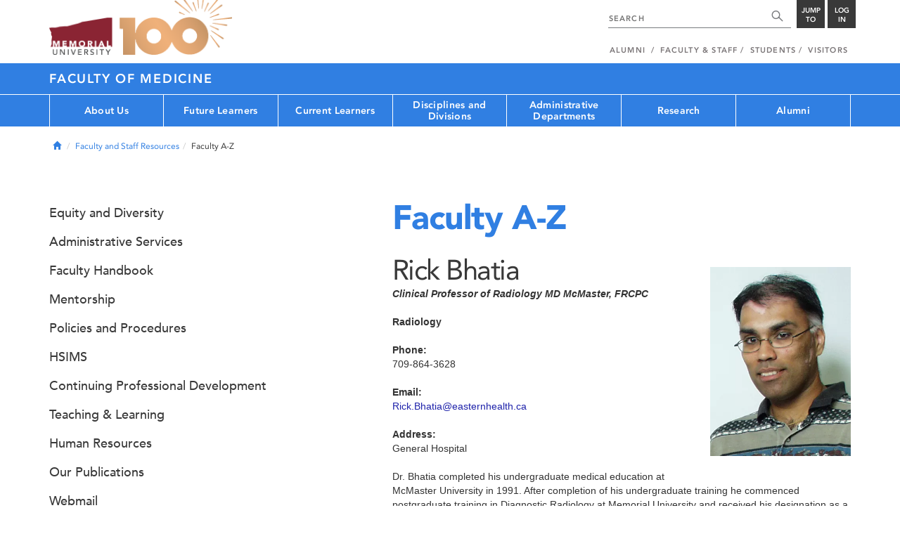

--- FILE ---
content_type: text/css
request_url: https://www.mun.ca/appinclude/stratum/css/app.css?id=cd8e0594519a3fa82167edd3abae0f47&x-stratum-cacheable-asset=1
body_size: 31007
content:
.tt-query{box-shadow:inset 0 1px 1px rgba(0,0,0,.075)}.tt-hint{color:#999}.tt-menu{background-color:#fff;border:1px solid #ccc;border:1px solid rgba(0,0,0,.2);border-radius:4px;box-shadow:0 5px 10px rgba(0,0,0,.2);color:#333;margin-top:4px;padding:4px 0;width:422px}.tt-suggestion{color:#333;font-size:10pt;line-height:18px;padding:3px 20px}.tt-suggestion.tt-cursor,.tt-suggestion:hover{background-color:#0097cf;color:#fff}.tt-suggestion p{margin:0}.tt-menu h4{color:#000!important;font-size:10pt!important}
.has-warning .twitter-typeahead .tt-hint,.has-warning .twitter-typeahead .tt-input{border-color:#8a6d3b;box-shadow:inset 0 1px 1px rgba(0,0,0,.075)}.has-warning .twitter-typeahead .tt-hint:focus,.has-warning .twitter-typeahead .tt-input:focus{border-color:#66512c;box-shadow:inset 0 1px 1px rgba(0,0,0,.075),0 0 6px #c0a16b}.has-error .twitter-typeahead .tt-hint,.has-error .twitter-typeahead .tt-input{border-color:#a94442;box-shadow:inset 0 1px 1px rgba(0,0,0,.075)}.has-error .twitter-typeahead .tt-hint:focus,.has-error .twitter-typeahead .tt-input:focus{border-color:#843534;box-shadow:inset 0 1px 1px rgba(0,0,0,.075),0 0 6px #ce8483}.has-success .twitter-typeahead .tt-hint,.has-success .twitter-typeahead .tt-input{border-color:#3c763d;box-shadow:inset 0 1px 1px rgba(0,0,0,.075)}.has-success .twitter-typeahead .tt-hint:focus,.has-success .twitter-typeahead .tt-input:focus{border-color:#2b542c;box-shadow:inset 0 1px 1px rgba(0,0,0,.075),0 0 6px #67b168}.input-group .twitter-typeahead:first-child .tt-hint,.input-group .twitter-typeahead:first-child .tt-input{border-bottom-left-radius:4px;border-top-left-radius:4px}.input-group .twitter-typeahead:last-child .tt-hint,.input-group .twitter-typeahead:last-child .tt-input{border-bottom-right-radius:4px;border-top-right-radius:4px}.input-group.input-group-sm .twitter-typeahead .tt-hint,.input-group.input-group-sm .twitter-typeahead .tt-input{border-radius:3px;font-size:12px;height:30px;line-height:1.5;padding:5px 10px}select.input-group.input-group-sm .twitter-typeahead .tt-hint,select.input-group.input-group-sm .twitter-typeahead .tt-input{height:30px;line-height:30px}select[multiple].input-group.input-group-sm .twitter-typeahead .tt-hint,select[multiple].input-group.input-group-sm .twitter-typeahead .tt-input,textarea.input-group.input-group-sm .twitter-typeahead .tt-hint,textarea.input-group.input-group-sm .twitter-typeahead .tt-input{height:auto}.input-group.input-group-sm .twitter-typeahead:not(:first-child):not(:last-child) .tt-hint,.input-group.input-group-sm .twitter-typeahead:not(:first-child):not(:last-child) .tt-input{border-radius:0}.input-group.input-group-sm .twitter-typeahead:first-child .tt-hint,.input-group.input-group-sm .twitter-typeahead:first-child .tt-input{border-bottom-left-radius:3px;border-bottom-right-radius:0;border-top-left-radius:3px;border-top-right-radius:0}.input-group.input-group-sm .twitter-typeahead:last-child .tt-hint,.input-group.input-group-sm .twitter-typeahead:last-child .tt-input{border-bottom-left-radius:0;border-bottom-right-radius:3px;border-top-left-radius:0;border-top-right-radius:3px}.input-group.input-group-lg .twitter-typeahead .tt-hint,.input-group.input-group-lg .twitter-typeahead .tt-input{border-radius:6px;font-size:18px;height:46px;line-height:1.33;padding:10px 16px}select.input-group.input-group-lg .twitter-typeahead .tt-hint,select.input-group.input-group-lg .twitter-typeahead .tt-input{height:46px;line-height:46px}select[multiple].input-group.input-group-lg .twitter-typeahead .tt-hint,select[multiple].input-group.input-group-lg .twitter-typeahead .tt-input,textarea.input-group.input-group-lg .twitter-typeahead .tt-hint,textarea.input-group.input-group-lg .twitter-typeahead .tt-input{height:auto}.input-group.input-group-lg .twitter-typeahead:not(:first-child):not(:last-child) .tt-hint,.input-group.input-group-lg .twitter-typeahead:not(:first-child):not(:last-child) .tt-input{border-radius:0}.input-group.input-group-lg .twitter-typeahead:first-child .tt-hint,.input-group.input-group-lg .twitter-typeahead:first-child .tt-input{border-bottom-left-radius:6px;border-bottom-right-radius:0;border-top-left-radius:6px;border-top-right-radius:0}.input-group.input-group-lg .twitter-typeahead:last-child .tt-hint,.input-group.input-group-lg .twitter-typeahead:last-child .tt-input{border-bottom-left-radius:0;border-bottom-right-radius:6px;border-top-left-radius:0;border-top-right-radius:6px}.twitter-typeahead{width:100%}.input-group .twitter-typeahead{display:table-cell!important;float:left}.twitter-typeahead .tt-hint{color:#999}.twitter-typeahead .tt-input{z-index:2}.twitter-typeahead .tt-input[disabled],.twitter-typeahead .tt-input[readonly],fieldset[disabled] .twitter-typeahead .tt-input{background-color:#eee!important;cursor:not-allowed}.tt-dropdown-menu{background-clip:padding-box;background-color:#fff;border:1px solid #ccc;border:1px solid rgba(0,0,0,.15);*border-bottom-width:2px;border-radius:4px;*border-right-width:2px;box-shadow:0 6px 12px rgba(0,0,0,.175);font-size:14px;left:0;list-style:none;margin:2px 0 0;min-width:160px;padding:5px 0;position:absolute;top:100%;width:100%;z-index:1000}.tt-dropdown-menu .tt-suggestion{clear:both;color:#333;display:block;font-weight:400;line-height:1.42857143;padding:3px 20px;white-space:nowrap}.tt-dropdown-menu .tt-suggestion.tt-cursor{background-color:#f5f5f5;color:#262626;outline:0;text-decoration:none}.tt-dropdown-menu .tt-suggestion.tt-cursor a{color:#262626}.tt-dropdown-menu .tt-suggestion p{margin:0}
/*!
 * Bootstrap v3.4.1 (https://getbootstrap.com/)
 * Copyright 2011-2019 Twitter, Inc.
 * Licensed under MIT (https://github.com/twbs/bootstrap/blob/master/LICENSE)
 *//*! normalize.css v3.0.3 | MIT License | github.com/necolas/normalize.css */html{-ms-text-size-adjust:100%;-webkit-text-size-adjust:100%;font-family:sans-serif}body{margin:0}article,aside,details,figcaption,figure,footer,header,hgroup,main,menu,nav,section,summary{display:block}audio,canvas,progress,video{display:inline-block;vertical-align:baseline}audio:not([controls]){display:none;height:0}[hidden],template{display:none}a{background-color:transparent}a:active,a:hover{outline:0}abbr[title]{border-bottom:none;text-decoration:underline;-webkit-text-decoration:underline dotted;text-decoration:underline dotted}b,strong{font-weight:700}dfn{font-style:italic}h1{font-size:2em;margin:.67em 0}mark{background:#ff0;color:#000}small{font-size:80%}sub,sup{font-size:75%;line-height:0;position:relative;vertical-align:baseline}sup{top:-.5em}sub{bottom:-.25em}img{border:0}svg:not(:root){overflow:hidden}figure{margin:1em 40px}hr{box-sizing:content-box;height:0}pre{overflow:auto}code,kbd,pre,samp{font-family:monospace,monospace;font-size:1em}button,input,optgroup,select,textarea{color:inherit;font:inherit;margin:0}button{overflow:visible}button,select{text-transform:none}button,html input[type=button],input[type=reset],input[type=submit]{-webkit-appearance:button;cursor:pointer}button[disabled],html input[disabled]{cursor:default}button::-moz-focus-inner,input::-moz-focus-inner{border:0;padding:0}input{line-height:normal}input[type=checkbox],input[type=radio]{box-sizing:border-box;padding:0}input[type=number]::-webkit-inner-spin-button,input[type=number]::-webkit-outer-spin-button{height:auto}input[type=search]{-webkit-appearance:textfield;box-sizing:content-box}input[type=search]::-webkit-search-cancel-button,input[type=search]::-webkit-search-decoration{-webkit-appearance:none}fieldset{border:1px solid silver;margin:0 2px;padding:.35em .625em .75em}textarea{overflow:auto}optgroup{font-weight:700}table{border-collapse:collapse;border-spacing:0}td,th{padding:0}/*! Source: https://github.com/h5bp/html5-boilerplate/blob/master/src/css/main.css */@media print{*,:after,:before{background:transparent!important;box-shadow:none!important;color:#000!important;text-shadow:none!important}a,a:visited{text-decoration:underline}a[href]:after{content:" (" attr(href) ")"}abbr[title]:after{content:" (" attr(title) ")"}a[href^="#"]:after,a[href^="javascript:"]:after{content:""}blockquote,pre{border:1px solid #999;page-break-inside:avoid}thead{display:table-header-group}img,tr{page-break-inside:avoid}img{max-width:100%!important}h2,h3,p{orphans:3;widows:3}h2,h3{page-break-after:avoid}.navbar{display:none}.btn>.caret,.dropup>.btn>.caret{border-top-color:#000!important}.label{border:1px solid #000}.table{border-collapse:collapse!important}.table td,.table th{background-color:#fff!important}.table-bordered td,.table-bordered th{border:1px solid #ddd!important}}@font-face{font-family:Glyphicons Halflings;src:url(/appinclude/stratum/fonts/vendor/bootstrap-sass/bootstrap/glyphicons-halflings-regular.eot?5be1347c682810f199c7f486f40c5974);src:url(/appinclude/stratum/fonts/vendor/bootstrap-sass/bootstrap/glyphicons-halflings-regular.eot?5be1347c682810f199c7f486f40c5974?#iefix) format("embedded-opentype"),url(/appinclude/stratum/fonts/vendor/bootstrap-sass/bootstrap/glyphicons-halflings-regular.woff2?be810be3a3e14c682a257d6eff341fe4) format("woff2"),url(/appinclude/stratum/fonts/vendor/bootstrap-sass/bootstrap/glyphicons-halflings-regular.woff?82b1212e45a2bc35dd731913b27ad813) format("woff"),url(/appinclude/stratum/fonts/vendor/bootstrap-sass/bootstrap/glyphicons-halflings-regular.ttf?4692b9ec53fd5972caa2f2372ae20d16) format("truetype"),url(/appinclude/stratum/fonts/vendor/bootstrap-sass/bootstrap/glyphicons-halflings-regular.svg?060b2710bdbbe3dfe48b58d59bd5f1fb#glyphicons_halflingsregular) format("svg")}.glyphicon{-webkit-font-smoothing:antialiased;-moz-osx-font-smoothing:grayscale;display:inline-block;font-family:Glyphicons Halflings;font-style:normal;font-weight:400;line-height:1;position:relative;top:1px}.glyphicon-asterisk:before{content:"*"}.glyphicon-plus:before{content:"+"}.glyphicon-eur:before,.glyphicon-euro:before{content:"€"}.glyphicon-minus:before{content:"−"}.glyphicon-cloud:before{content:"☁"}.glyphicon-envelope:before{content:"✉"}.glyphicon-pencil:before{content:"✏"}.glyphicon-glass:before{content:""}.glyphicon-music:before{content:""}.glyphicon-search:before{content:""}.glyphicon-heart:before{content:""}.glyphicon-star:before{content:""}.glyphicon-star-empty:before{content:""}.glyphicon-user:before{content:""}.glyphicon-film:before{content:""}.glyphicon-th-large:before{content:""}.glyphicon-th:before{content:""}.glyphicon-th-list:before{content:""}.glyphicon-ok:before{content:""}.glyphicon-remove:before{content:""}.glyphicon-zoom-in:before{content:""}.glyphicon-zoom-out:before{content:""}.glyphicon-off:before{content:""}.glyphicon-signal:before{content:""}.glyphicon-cog:before{content:""}.glyphicon-trash:before{content:""}.glyphicon-home:before{content:""}.glyphicon-file:before{content:""}.glyphicon-time:before{content:""}.glyphicon-road:before{content:""}.glyphicon-download-alt:before{content:""}.glyphicon-download:before{content:""}.glyphicon-upload:before{content:""}.glyphicon-inbox:before{content:""}.glyphicon-play-circle:before{content:""}.glyphicon-repeat:before{content:""}.glyphicon-refresh:before{content:""}.glyphicon-list-alt:before{content:""}.glyphicon-lock:before{content:""}.glyphicon-flag:before{content:""}.glyphicon-headphones:before{content:""}.glyphicon-volume-off:before{content:""}.glyphicon-volume-down:before{content:""}.glyphicon-volume-up:before{content:""}.glyphicon-qrcode:before{content:""}.glyphicon-barcode:before{content:""}.glyphicon-tag:before{content:""}.glyphicon-tags:before{content:""}.glyphicon-book:before{content:""}.glyphicon-bookmark:before{content:""}.glyphicon-print:before{content:""}.glyphicon-camera:before{content:""}.glyphicon-font:before{content:""}.glyphicon-bold:before{content:""}.glyphicon-italic:before{content:""}.glyphicon-text-height:before{content:""}.glyphicon-text-width:before{content:""}.glyphicon-align-left:before{content:""}.glyphicon-align-center:before{content:""}.glyphicon-align-right:before{content:""}.glyphicon-align-justify:before{content:""}.glyphicon-list:before{content:""}.glyphicon-indent-left:before{content:""}.glyphicon-indent-right:before{content:""}.glyphicon-facetime-video:before{content:""}.glyphicon-picture:before{content:""}.glyphicon-map-marker:before{content:""}.glyphicon-adjust:before{content:""}.glyphicon-tint:before{content:""}.glyphicon-edit:before{content:""}.glyphicon-share:before{content:""}.glyphicon-check:before{content:""}.glyphicon-move:before{content:""}.glyphicon-step-backward:before{content:""}.glyphicon-fast-backward:before{content:""}.glyphicon-backward:before{content:""}.glyphicon-play:before{content:""}.glyphicon-pause:before{content:""}.glyphicon-stop:before{content:""}.glyphicon-forward:before{content:""}.glyphicon-fast-forward:before{content:""}.glyphicon-step-forward:before{content:""}.glyphicon-eject:before{content:""}.glyphicon-chevron-left:before{content:""}.glyphicon-chevron-right:before{content:""}.glyphicon-plus-sign:before{content:""}.glyphicon-minus-sign:before{content:""}.glyphicon-remove-sign:before{content:""}.glyphicon-ok-sign:before{content:""}.glyphicon-question-sign:before{content:""}.glyphicon-info-sign:before{content:""}.glyphicon-screenshot:before{content:""}.glyphicon-remove-circle:before{content:""}.glyphicon-ok-circle:before{content:""}.glyphicon-ban-circle:before{content:""}.glyphicon-arrow-left:before{content:""}.glyphicon-arrow-right:before{content:""}.glyphicon-arrow-up:before{content:""}.glyphicon-arrow-down:before{content:""}.glyphicon-share-alt:before{content:""}.glyphicon-resize-full:before{content:""}.glyphicon-resize-small:before{content:""}.glyphicon-exclamation-sign:before{content:""}.glyphicon-gift:before{content:""}.glyphicon-leaf:before{content:""}.glyphicon-fire:before{content:""}.glyphicon-eye-open:before{content:""}.glyphicon-eye-close:before{content:""}.glyphicon-warning-sign:before{content:""}.glyphicon-plane:before{content:""}.glyphicon-calendar:before{content:""}.glyphicon-random:before{content:""}.glyphicon-comment:before{content:""}.glyphicon-magnet:before{content:""}.glyphicon-chevron-up:before{content:""}.glyphicon-chevron-down:before{content:""}.glyphicon-retweet:before{content:""}.glyphicon-shopping-cart:before{content:""}.glyphicon-folder-close:before{content:""}.glyphicon-folder-open:before{content:""}.glyphicon-resize-vertical:before{content:""}.glyphicon-resize-horizontal:before{content:""}.glyphicon-hdd:before{content:""}.glyphicon-bullhorn:before{content:""}.glyphicon-bell:before{content:""}.glyphicon-certificate:before{content:""}.glyphicon-thumbs-up:before{content:""}.glyphicon-thumbs-down:before{content:""}.glyphicon-hand-right:before{content:""}.glyphicon-hand-left:before{content:""}.glyphicon-hand-up:before{content:""}.glyphicon-hand-down:before{content:""}.glyphicon-circle-arrow-right:before{content:""}.glyphicon-circle-arrow-left:before{content:""}.glyphicon-circle-arrow-up:before{content:""}.glyphicon-circle-arrow-down:before{content:""}.glyphicon-globe:before{content:""}.glyphicon-wrench:before{content:""}.glyphicon-tasks:before{content:""}.glyphicon-filter:before{content:""}.glyphicon-briefcase:before{content:""}.glyphicon-fullscreen:before{content:""}.glyphicon-dashboard:before{content:""}.glyphicon-paperclip:before{content:""}.glyphicon-heart-empty:before{content:""}.glyphicon-link:before{content:""}.glyphicon-phone:before{content:""}.glyphicon-pushpin:before{content:""}.glyphicon-usd:before{content:""}.glyphicon-gbp:before{content:""}.glyphicon-sort:before{content:""}.glyphicon-sort-by-alphabet:before{content:""}.glyphicon-sort-by-alphabet-alt:before{content:""}.glyphicon-sort-by-order:before{content:""}.glyphicon-sort-by-order-alt:before{content:""}.glyphicon-sort-by-attributes:before{content:""}.glyphicon-sort-by-attributes-alt:before{content:""}.glyphicon-unchecked:before{content:""}.glyphicon-expand:before{content:""}.glyphicon-collapse-down:before{content:""}.glyphicon-collapse-up:before{content:""}.glyphicon-log-in:before{content:""}.glyphicon-flash:before{content:""}.glyphicon-log-out:before{content:""}.glyphicon-new-window:before{content:""}.glyphicon-record:before{content:""}.glyphicon-save:before{content:""}.glyphicon-open:before{content:""}.glyphicon-saved:before{content:""}.glyphicon-import:before{content:""}.glyphicon-export:before{content:""}.glyphicon-send:before{content:""}.glyphicon-floppy-disk:before{content:""}.glyphicon-floppy-saved:before{content:""}.glyphicon-floppy-remove:before{content:""}.glyphicon-floppy-save:before{content:""}.glyphicon-floppy-open:before{content:""}.glyphicon-credit-card:before{content:""}.glyphicon-transfer:before{content:""}.glyphicon-cutlery:before{content:""}.glyphicon-header:before{content:""}.glyphicon-compressed:before{content:""}.glyphicon-earphone:before{content:""}.glyphicon-phone-alt:before{content:""}.glyphicon-tower:before{content:""}.glyphicon-stats:before{content:""}.glyphicon-sd-video:before{content:""}.glyphicon-hd-video:before{content:""}.glyphicon-subtitles:before{content:""}.glyphicon-sound-stereo:before{content:""}.glyphicon-sound-dolby:before{content:""}.glyphicon-sound-5-1:before{content:""}.glyphicon-sound-6-1:before{content:""}.glyphicon-sound-7-1:before{content:""}.glyphicon-copyright-mark:before{content:""}.glyphicon-registration-mark:before{content:""}.glyphicon-cloud-download:before{content:""}.glyphicon-cloud-upload:before{content:""}.glyphicon-tree-conifer:before{content:""}.glyphicon-tree-deciduous:before{content:""}.glyphicon-cd:before{content:""}.glyphicon-save-file:before{content:""}.glyphicon-open-file:before{content:""}.glyphicon-level-up:before{content:""}.glyphicon-copy:before{content:""}.glyphicon-paste:before{content:""}.glyphicon-alert:before{content:""}.glyphicon-equalizer:before{content:""}.glyphicon-king:before{content:""}.glyphicon-queen:before{content:""}.glyphicon-pawn:before{content:""}.glyphicon-bishop:before{content:""}.glyphicon-knight:before{content:""}.glyphicon-baby-formula:before{content:""}.glyphicon-tent:before{content:"⛺"}.glyphicon-blackboard:before{content:""}.glyphicon-bed:before{content:""}.glyphicon-apple:before{content:""}.glyphicon-erase:before{content:""}.glyphicon-hourglass:before{content:"⌛"}.glyphicon-lamp:before{content:""}.glyphicon-duplicate:before{content:""}.glyphicon-piggy-bank:before{content:""}.glyphicon-scissors:before{content:""}.glyphicon-bitcoin:before,.glyphicon-btc:before,.glyphicon-xbt:before{content:""}.glyphicon-jpy:before,.glyphicon-yen:before{content:"¥"}.glyphicon-rub:before,.glyphicon-ruble:before{content:"₽"}.glyphicon-scale:before{content:""}.glyphicon-ice-lolly:before{content:""}.glyphicon-ice-lolly-tasted:before{content:""}.glyphicon-education:before{content:""}.glyphicon-option-horizontal:before{content:""}.glyphicon-option-vertical:before{content:""}.glyphicon-menu-hamburger:before{content:""}.glyphicon-modal-window:before{content:""}.glyphicon-oil:before{content:""}.glyphicon-grain:before{content:""}.glyphicon-sunglasses:before{content:""}.glyphicon-text-size:before{content:""}.glyphicon-text-color:before{content:""}.glyphicon-text-background:before{content:""}.glyphicon-object-align-top:before{content:""}.glyphicon-object-align-bottom:before{content:""}.glyphicon-object-align-horizontal:before{content:""}.glyphicon-object-align-left:before{content:""}.glyphicon-object-align-vertical:before{content:""}.glyphicon-object-align-right:before{content:""}.glyphicon-triangle-right:before{content:""}.glyphicon-triangle-left:before{content:""}.glyphicon-triangle-bottom:before{content:""}.glyphicon-triangle-top:before{content:""}.glyphicon-console:before{content:""}.glyphicon-superscript:before{content:""}.glyphicon-subscript:before{content:""}.glyphicon-menu-left:before{content:""}.glyphicon-menu-right:before{content:""}.glyphicon-menu-down:before{content:""}.glyphicon-menu-up:before{content:""}*,:after,:before{box-sizing:border-box}html{-webkit-tap-highlight-color:rgba(0,0,0,0);font-size:10px}body{background-color:#fff;color:#333;font-family:Helvetica Neue,Helvetica,Arial,sans-serif;font-size:14px;line-height:1.428571429}button,input,select,textarea{font-family:inherit;font-size:inherit;line-height:inherit}a{color:#337ab7;text-decoration:none}a:focus,a:hover{color:#23527c;text-decoration:underline}a:focus{outline:5px auto -webkit-focus-ring-color;outline-offset:-2px}figure{margin:0}img{vertical-align:middle}.img-responsive{display:block;height:auto;max-width:100%}.img-rounded{border-radius:6px}.img-thumbnail{background-color:#fff;border:1px solid #ddd;border-radius:4px;display:inline-block;height:auto;line-height:1.428571429;max-width:100%;padding:4px;transition:all .2s ease-in-out}.img-circle{border-radius:50%}hr{border:0;border-top:1px solid #eee;margin-bottom:20px;margin-top:20px}.sr-only{clip:rect(0,0,0,0);border:0;height:1px;margin:-1px;overflow:hidden;padding:0;position:absolute;width:1px}.sr-only-focusable:active,.sr-only-focusable:focus{clip:auto;height:auto;margin:0;overflow:visible;position:static;width:auto}[role=button]{cursor:pointer}.h1,.h2,.h3,.h4,.h5,.h6,h1,h2,h3,h4,h5,h6{color:inherit;font-family:inherit;font-weight:500;line-height:1.1}.h1 .small,.h1 small,.h2 .small,.h2 small,.h3 .small,.h3 small,.h4 .small,.h4 small,.h5 .small,.h5 small,.h6 .small,.h6 small,h1 .small,h1 small,h2 .small,h2 small,h3 .small,h3 small,h4 .small,h4 small,h5 .small,h5 small,h6 .small,h6 small{color:#777;font-weight:400;line-height:1}.h1,.h2,.h3,h1,h2,h3{margin-bottom:10px;margin-top:20px}.h1 .small,.h1 small,.h2 .small,.h2 small,.h3 .small,.h3 small,h1 .small,h1 small,h2 .small,h2 small,h3 .small,h3 small{font-size:65%}.h4,.h5,.h6,h4,h5,h6{margin-bottom:10px;margin-top:10px}.h4 .small,.h4 small,.h5 .small,.h5 small,.h6 .small,.h6 small,h4 .small,h4 small,h5 .small,h5 small,h6 .small,h6 small{font-size:75%}.h1,h1{font-size:36px}.h2,h2{font-size:30px}.h3,h3{font-size:24px}.h4,h4{font-size:18px}.h5,h5{font-size:14px}.h6,h6{font-size:12px}p{margin:0 0 10px}.lead{font-size:16px;font-weight:300;line-height:1.4;margin-bottom:20px}@media(min-width:768px){.lead{font-size:21px}}.small,small{font-size:85%}.mark,mark{background-color:#fcf8e3;padding:.2em}.text-left{text-align:left}.text-right{text-align:right}.text-center{text-align:center}.text-justify{text-align:justify}.text-nowrap{white-space:nowrap}.text-lowercase{text-transform:lowercase}.initialism,.text-uppercase{text-transform:uppercase}.text-capitalize{text-transform:capitalize}.text-muted{color:#777}.text-primary{color:#337ab7}a.text-primary:focus,a.text-primary:hover{color:#286090}.text-success{color:#3c763d}a.text-success:focus,a.text-success:hover{color:#2b542c}.text-info{color:#31708f}a.text-info:focus,a.text-info:hover{color:#245269}.text-warning{color:#8a6d3b}a.text-warning:focus,a.text-warning:hover{color:#66512c}.text-danger{color:#a94442}a.text-danger:focus,a.text-danger:hover{color:#843534}.bg-primary{background-color:#337ab7;color:#fff}a.bg-primary:focus,a.bg-primary:hover{background-color:#286090}.bg-success{background-color:#dff0d8}a.bg-success:focus,a.bg-success:hover{background-color:#c1e2b3}.bg-info{background-color:#d9edf7}a.bg-info:focus,a.bg-info:hover{background-color:#afd9ee}.bg-warning{background-color:#fcf8e3}a.bg-warning:focus,a.bg-warning:hover{background-color:#f7ecb5}.bg-danger{background-color:#f2dede}a.bg-danger:focus,a.bg-danger:hover{background-color:#e4b9b9}.page-header{border-bottom:1px solid #eee;margin:40px 0 20px;padding-bottom:9px}ol,ul{margin-bottom:10px;margin-top:0}ol ol,ol ul,ul ol,ul ul{margin-bottom:0}.list-inline,.list-unstyled{list-style:none;padding-left:0}.list-inline{margin-left:-5px}.list-inline>li{display:inline-block;padding-left:5px;padding-right:5px}dl{margin-bottom:20px;margin-top:0}dd,dt{line-height:1.428571429}dt{font-weight:700}dd{margin-left:0}.dl-horizontal dd:after,.dl-horizontal dd:before{content:" ";display:table}.dl-horizontal dd:after{clear:both}@media(min-width:768px){.dl-horizontal dt{clear:left;float:left;overflow:hidden;text-align:right;text-overflow:ellipsis;white-space:nowrap;width:160px}.dl-horizontal dd{margin-left:180px}}abbr[data-original-title],abbr[title]{cursor:help}.initialism{font-size:90%}blockquote{border-left:5px solid #eee;font-size:17.5px;margin:0 0 20px;padding:10px 20px}blockquote ol:last-child,blockquote p:last-child,blockquote ul:last-child{margin-bottom:0}blockquote .small,blockquote footer,blockquote small{color:#777;display:block;font-size:80%;line-height:1.428571429}blockquote .small:before,blockquote footer:before,blockquote small:before{content:"— "}.blockquote-reverse,blockquote.pull-right{border-left:0;border-right:5px solid #eee;padding-left:0;padding-right:15px;text-align:right}.blockquote-reverse .small:before,.blockquote-reverse footer:before,.blockquote-reverse small:before,blockquote.pull-right .small:before,blockquote.pull-right footer:before,blockquote.pull-right small:before{content:""}.blockquote-reverse .small:after,.blockquote-reverse footer:after,.blockquote-reverse small:after,blockquote.pull-right .small:after,blockquote.pull-right footer:after,blockquote.pull-right small:after{content:" —"}address{font-style:normal;line-height:1.428571429;margin-bottom:20px}code,kbd,pre,samp{font-family:Menlo,Monaco,Consolas,Courier New,monospace}code{background-color:#f9f2f4;border-radius:4px;color:#c7254e}code,kbd{font-size:90%;padding:2px 4px}kbd{background-color:#333;border-radius:3px;box-shadow:inset 0 -1px 0 rgba(0,0,0,.25);color:#fff}kbd kbd{box-shadow:none;font-size:100%;font-weight:700;padding:0}pre{word-wrap:break-word;background-color:#f5f5f5;border:1px solid #ccc;border-radius:4px;color:#333;display:block;font-size:13px;line-height:1.428571429;margin:0 0 10px;padding:9.5px;word-break:break-all}pre code{background-color:transparent;border-radius:0;color:inherit;font-size:inherit;padding:0;white-space:pre-wrap}.pre-scrollable{max-height:340px;overflow-y:scroll}.container{margin-left:auto;margin-right:auto;padding-left:15px;padding-right:15px}.container:after,.container:before{content:" ";display:table}.container:after{clear:both}@media(min-width:768px){.container{width:750px}}@media(min-width:992px){.container{width:970px}}@media(min-width:1200px){.container{width:1170px}}.container-fluid{margin-left:auto;margin-right:auto;padding-left:15px;padding-right:15px}.container-fluid:after,.container-fluid:before{content:" ";display:table}.container-fluid:after{clear:both}.row{margin-left:-15px;margin-right:-15px}.row:after,.row:before{content:" ";display:table}.row:after{clear:both}.row-no-gutters{margin-left:0;margin-right:0}.row-no-gutters [class*=col-]{padding-left:0;padding-right:0}.col-lg-1,.col-lg-10,.col-lg-11,.col-lg-12,.col-lg-2,.col-lg-3,.col-lg-4,.col-lg-5,.col-lg-6,.col-lg-7,.col-lg-8,.col-lg-9,.col-md-1,.col-md-10,.col-md-11,.col-md-12,.col-md-2,.col-md-3,.col-md-4,.col-md-5,.col-md-6,.col-md-7,.col-md-8,.col-md-9,.col-sm-1,.col-sm-10,.col-sm-11,.col-sm-12,.col-sm-2,.col-sm-3,.col-sm-4,.col-sm-5,.col-sm-6,.col-sm-7,.col-sm-8,.col-sm-9,.col-xs-1,.col-xs-10,.col-xs-11,.col-xs-12,.col-xs-2,.col-xs-3,.col-xs-4,.col-xs-5,.col-xs-6,.col-xs-7,.col-xs-8,.col-xs-9{min-height:1px;padding-left:15px;padding-right:15px;position:relative}.col-xs-1,.col-xs-10,.col-xs-11,.col-xs-12,.col-xs-2,.col-xs-3,.col-xs-4,.col-xs-5,.col-xs-6,.col-xs-7,.col-xs-8,.col-xs-9{float:left}.col-xs-1{width:8.3333333333%}.col-xs-2{width:16.6666666667%}.col-xs-3{width:25%}.col-xs-4{width:33.3333333333%}.col-xs-5{width:41.6666666667%}.col-xs-6{width:50%}.col-xs-7{width:58.3333333333%}.col-xs-8{width:66.6666666667%}.col-xs-9{width:75%}.col-xs-10{width:83.3333333333%}.col-xs-11{width:91.6666666667%}.col-xs-12{width:100%}.col-xs-pull-0{right:auto}.col-xs-pull-1{right:8.3333333333%}.col-xs-pull-2{right:16.6666666667%}.col-xs-pull-3{right:25%}.col-xs-pull-4{right:33.3333333333%}.col-xs-pull-5{right:41.6666666667%}.col-xs-pull-6{right:50%}.col-xs-pull-7{right:58.3333333333%}.col-xs-pull-8{right:66.6666666667%}.col-xs-pull-9{right:75%}.col-xs-pull-10{right:83.3333333333%}.col-xs-pull-11{right:91.6666666667%}.col-xs-pull-12{right:100%}.col-xs-push-0{left:auto}.col-xs-push-1{left:8.3333333333%}.col-xs-push-2{left:16.6666666667%}.col-xs-push-3{left:25%}.col-xs-push-4{left:33.3333333333%}.col-xs-push-5{left:41.6666666667%}.col-xs-push-6{left:50%}.col-xs-push-7{left:58.3333333333%}.col-xs-push-8{left:66.6666666667%}.col-xs-push-9{left:75%}.col-xs-push-10{left:83.3333333333%}.col-xs-push-11{left:91.6666666667%}.col-xs-push-12{left:100%}.col-xs-offset-0{margin-left:0}.col-xs-offset-1{margin-left:8.3333333333%}.col-xs-offset-2{margin-left:16.6666666667%}.col-xs-offset-3{margin-left:25%}.col-xs-offset-4{margin-left:33.3333333333%}.col-xs-offset-5{margin-left:41.6666666667%}.col-xs-offset-6{margin-left:50%}.col-xs-offset-7{margin-left:58.3333333333%}.col-xs-offset-8{margin-left:66.6666666667%}.col-xs-offset-9{margin-left:75%}.col-xs-offset-10{margin-left:83.3333333333%}.col-xs-offset-11{margin-left:91.6666666667%}.col-xs-offset-12{margin-left:100%}@media(min-width:768px){.col-sm-1,.col-sm-10,.col-sm-11,.col-sm-12,.col-sm-2,.col-sm-3,.col-sm-4,.col-sm-5,.col-sm-6,.col-sm-7,.col-sm-8,.col-sm-9{float:left}.col-sm-1{width:8.3333333333%}.col-sm-2{width:16.6666666667%}.col-sm-3{width:25%}.col-sm-4{width:33.3333333333%}.col-sm-5{width:41.6666666667%}.col-sm-6{width:50%}.col-sm-7{width:58.3333333333%}.col-sm-8{width:66.6666666667%}.col-sm-9{width:75%}.col-sm-10{width:83.3333333333%}.col-sm-11{width:91.6666666667%}.col-sm-12{width:100%}.col-sm-pull-0{right:auto}.col-sm-pull-1{right:8.3333333333%}.col-sm-pull-2{right:16.6666666667%}.col-sm-pull-3{right:25%}.col-sm-pull-4{right:33.3333333333%}.col-sm-pull-5{right:41.6666666667%}.col-sm-pull-6{right:50%}.col-sm-pull-7{right:58.3333333333%}.col-sm-pull-8{right:66.6666666667%}.col-sm-pull-9{right:75%}.col-sm-pull-10{right:83.3333333333%}.col-sm-pull-11{right:91.6666666667%}.col-sm-pull-12{right:100%}.col-sm-push-0{left:auto}.col-sm-push-1{left:8.3333333333%}.col-sm-push-2{left:16.6666666667%}.col-sm-push-3{left:25%}.col-sm-push-4{left:33.3333333333%}.col-sm-push-5{left:41.6666666667%}.col-sm-push-6{left:50%}.col-sm-push-7{left:58.3333333333%}.col-sm-push-8{left:66.6666666667%}.col-sm-push-9{left:75%}.col-sm-push-10{left:83.3333333333%}.col-sm-push-11{left:91.6666666667%}.col-sm-push-12{left:100%}.col-sm-offset-0{margin-left:0}.col-sm-offset-1{margin-left:8.3333333333%}.col-sm-offset-2{margin-left:16.6666666667%}.col-sm-offset-3{margin-left:25%}.col-sm-offset-4{margin-left:33.3333333333%}.col-sm-offset-5{margin-left:41.6666666667%}.col-sm-offset-6{margin-left:50%}.col-sm-offset-7{margin-left:58.3333333333%}.col-sm-offset-8{margin-left:66.6666666667%}.col-sm-offset-9{margin-left:75%}.col-sm-offset-10{margin-left:83.3333333333%}.col-sm-offset-11{margin-left:91.6666666667%}.col-sm-offset-12{margin-left:100%}}@media(min-width:992px){.col-md-1,.col-md-10,.col-md-11,.col-md-12,.col-md-2,.col-md-3,.col-md-4,.col-md-5,.col-md-6,.col-md-7,.col-md-8,.col-md-9{float:left}.col-md-1{width:8.3333333333%}.col-md-2{width:16.6666666667%}.col-md-3{width:25%}.col-md-4{width:33.3333333333%}.col-md-5{width:41.6666666667%}.col-md-6{width:50%}.col-md-7{width:58.3333333333%}.col-md-8{width:66.6666666667%}.col-md-9{width:75%}.col-md-10{width:83.3333333333%}.col-md-11{width:91.6666666667%}.col-md-12{width:100%}.col-md-pull-0{right:auto}.col-md-pull-1{right:8.3333333333%}.col-md-pull-2{right:16.6666666667%}.col-md-pull-3{right:25%}.col-md-pull-4{right:33.3333333333%}.col-md-pull-5{right:41.6666666667%}.col-md-pull-6{right:50%}.col-md-pull-7{right:58.3333333333%}.col-md-pull-8{right:66.6666666667%}.col-md-pull-9{right:75%}.col-md-pull-10{right:83.3333333333%}.col-md-pull-11{right:91.6666666667%}.col-md-pull-12{right:100%}.col-md-push-0{left:auto}.col-md-push-1{left:8.3333333333%}.col-md-push-2{left:16.6666666667%}.col-md-push-3{left:25%}.col-md-push-4{left:33.3333333333%}.col-md-push-5{left:41.6666666667%}.col-md-push-6{left:50%}.col-md-push-7{left:58.3333333333%}.col-md-push-8{left:66.6666666667%}.col-md-push-9{left:75%}.col-md-push-10{left:83.3333333333%}.col-md-push-11{left:91.6666666667%}.col-md-push-12{left:100%}.col-md-offset-0{margin-left:0}.col-md-offset-1{margin-left:8.3333333333%}.col-md-offset-2{margin-left:16.6666666667%}.col-md-offset-3{margin-left:25%}.col-md-offset-4{margin-left:33.3333333333%}.col-md-offset-5{margin-left:41.6666666667%}.col-md-offset-6{margin-left:50%}.col-md-offset-7{margin-left:58.3333333333%}.col-md-offset-8{margin-left:66.6666666667%}.col-md-offset-9{margin-left:75%}.col-md-offset-10{margin-left:83.3333333333%}.col-md-offset-11{margin-left:91.6666666667%}.col-md-offset-12{margin-left:100%}}@media(min-width:1200px){.col-lg-1,.col-lg-10,.col-lg-11,.col-lg-12,.col-lg-2,.col-lg-3,.col-lg-4,.col-lg-5,.col-lg-6,.col-lg-7,.col-lg-8,.col-lg-9{float:left}.col-lg-1{width:8.3333333333%}.col-lg-2{width:16.6666666667%}.col-lg-3{width:25%}.col-lg-4{width:33.3333333333%}.col-lg-5{width:41.6666666667%}.col-lg-6{width:50%}.col-lg-7{width:58.3333333333%}.col-lg-8{width:66.6666666667%}.col-lg-9{width:75%}.col-lg-10{width:83.3333333333%}.col-lg-11{width:91.6666666667%}.col-lg-12{width:100%}.col-lg-pull-0{right:auto}.col-lg-pull-1{right:8.3333333333%}.col-lg-pull-2{right:16.6666666667%}.col-lg-pull-3{right:25%}.col-lg-pull-4{right:33.3333333333%}.col-lg-pull-5{right:41.6666666667%}.col-lg-pull-6{right:50%}.col-lg-pull-7{right:58.3333333333%}.col-lg-pull-8{right:66.6666666667%}.col-lg-pull-9{right:75%}.col-lg-pull-10{right:83.3333333333%}.col-lg-pull-11{right:91.6666666667%}.col-lg-pull-12{right:100%}.col-lg-push-0{left:auto}.col-lg-push-1{left:8.3333333333%}.col-lg-push-2{left:16.6666666667%}.col-lg-push-3{left:25%}.col-lg-push-4{left:33.3333333333%}.col-lg-push-5{left:41.6666666667%}.col-lg-push-6{left:50%}.col-lg-push-7{left:58.3333333333%}.col-lg-push-8{left:66.6666666667%}.col-lg-push-9{left:75%}.col-lg-push-10{left:83.3333333333%}.col-lg-push-11{left:91.6666666667%}.col-lg-push-12{left:100%}.col-lg-offset-0{margin-left:0}.col-lg-offset-1{margin-left:8.3333333333%}.col-lg-offset-2{margin-left:16.6666666667%}.col-lg-offset-3{margin-left:25%}.col-lg-offset-4{margin-left:33.3333333333%}.col-lg-offset-5{margin-left:41.6666666667%}.col-lg-offset-6{margin-left:50%}.col-lg-offset-7{margin-left:58.3333333333%}.col-lg-offset-8{margin-left:66.6666666667%}.col-lg-offset-9{margin-left:75%}.col-lg-offset-10{margin-left:83.3333333333%}.col-lg-offset-11{margin-left:91.6666666667%}.col-lg-offset-12{margin-left:100%}}table{background-color:transparent}table col[class*=col-]{display:table-column;float:none;position:static}table td[class*=col-],table th[class*=col-]{display:table-cell;float:none;position:static}caption{color:#777;padding-bottom:8px;padding-top:8px}caption,th{text-align:left}.table{margin-bottom:20px;max-width:100%;width:100%}.table>tbody>tr>td,.table>tbody>tr>th,.table>tfoot>tr>td,.table>tfoot>tr>th,.table>thead>tr>td,.table>thead>tr>th{border-top:1px solid #ddd;line-height:1.428571429;padding:8px;vertical-align:top}.table>thead>tr>th{border-bottom:2px solid #ddd;vertical-align:bottom}.table>caption+thead>tr:first-child>td,.table>caption+thead>tr:first-child>th,.table>colgroup+thead>tr:first-child>td,.table>colgroup+thead>tr:first-child>th,.table>thead:first-child>tr:first-child>td,.table>thead:first-child>tr:first-child>th{border-top:0}.table>tbody+tbody{border-top:2px solid #ddd}.table .table{background-color:#fff}.table-condensed>tbody>tr>td,.table-condensed>tbody>tr>th,.table-condensed>tfoot>tr>td,.table-condensed>tfoot>tr>th,.table-condensed>thead>tr>td,.table-condensed>thead>tr>th{padding:5px}.table-bordered,.table-bordered>tbody>tr>td,.table-bordered>tbody>tr>th,.table-bordered>tfoot>tr>td,.table-bordered>tfoot>tr>th,.table-bordered>thead>tr>td,.table-bordered>thead>tr>th{border:1px solid #ddd}.table-bordered>thead>tr>td,.table-bordered>thead>tr>th{border-bottom-width:2px}.table-striped>tbody>tr:nth-of-type(odd){background-color:#f9f9f9}.table-hover>tbody>tr:hover,.table>tbody>tr.active>td,.table>tbody>tr.active>th,.table>tbody>tr>td.active,.table>tbody>tr>th.active,.table>tfoot>tr.active>td,.table>tfoot>tr.active>th,.table>tfoot>tr>td.active,.table>tfoot>tr>th.active,.table>thead>tr.active>td,.table>thead>tr.active>th,.table>thead>tr>td.active,.table>thead>tr>th.active{background-color:#f5f5f5}.table-hover>tbody>tr.active:hover>td,.table-hover>tbody>tr.active:hover>th,.table-hover>tbody>tr:hover>.active,.table-hover>tbody>tr>td.active:hover,.table-hover>tbody>tr>th.active:hover{background-color:#e8e8e8}.table>tbody>tr.success>td,.table>tbody>tr.success>th,.table>tbody>tr>td.success,.table>tbody>tr>th.success,.table>tfoot>tr.success>td,.table>tfoot>tr.success>th,.table>tfoot>tr>td.success,.table>tfoot>tr>th.success,.table>thead>tr.success>td,.table>thead>tr.success>th,.table>thead>tr>td.success,.table>thead>tr>th.success{background-color:#dff0d8}.table-hover>tbody>tr.success:hover>td,.table-hover>tbody>tr.success:hover>th,.table-hover>tbody>tr:hover>.success,.table-hover>tbody>tr>td.success:hover,.table-hover>tbody>tr>th.success:hover{background-color:#d0e9c6}.table>tbody>tr.info>td,.table>tbody>tr.info>th,.table>tbody>tr>td.info,.table>tbody>tr>th.info,.table>tfoot>tr.info>td,.table>tfoot>tr.info>th,.table>tfoot>tr>td.info,.table>tfoot>tr>th.info,.table>thead>tr.info>td,.table>thead>tr.info>th,.table>thead>tr>td.info,.table>thead>tr>th.info{background-color:#d9edf7}.table-hover>tbody>tr.info:hover>td,.table-hover>tbody>tr.info:hover>th,.table-hover>tbody>tr:hover>.info,.table-hover>tbody>tr>td.info:hover,.table-hover>tbody>tr>th.info:hover{background-color:#c4e3f3}.table>tbody>tr.warning>td,.table>tbody>tr.warning>th,.table>tbody>tr>td.warning,.table>tbody>tr>th.warning,.table>tfoot>tr.warning>td,.table>tfoot>tr.warning>th,.table>tfoot>tr>td.warning,.table>tfoot>tr>th.warning,.table>thead>tr.warning>td,.table>thead>tr.warning>th,.table>thead>tr>td.warning,.table>thead>tr>th.warning{background-color:#fcf8e3}.table-hover>tbody>tr.warning:hover>td,.table-hover>tbody>tr.warning:hover>th,.table-hover>tbody>tr:hover>.warning,.table-hover>tbody>tr>td.warning:hover,.table-hover>tbody>tr>th.warning:hover{background-color:#faf2cc}.table>tbody>tr.danger>td,.table>tbody>tr.danger>th,.table>tbody>tr>td.danger,.table>tbody>tr>th.danger,.table>tfoot>tr.danger>td,.table>tfoot>tr.danger>th,.table>tfoot>tr>td.danger,.table>tfoot>tr>th.danger,.table>thead>tr.danger>td,.table>thead>tr.danger>th,.table>thead>tr>td.danger,.table>thead>tr>th.danger{background-color:#f2dede}.table-hover>tbody>tr.danger:hover>td,.table-hover>tbody>tr.danger:hover>th,.table-hover>tbody>tr:hover>.danger,.table-hover>tbody>tr>td.danger:hover,.table-hover>tbody>tr>th.danger:hover{background-color:#ebcccc}.table-responsive{min-height:.01%;overflow-x:auto}@media screen and (max-width:767px){.table-responsive{-ms-overflow-style:-ms-autohiding-scrollbar;border:1px solid #ddd;margin-bottom:15px;overflow-y:hidden;width:100%}.table-responsive>.table{margin-bottom:0}.table-responsive>.table>tbody>tr>td,.table-responsive>.table>tbody>tr>th,.table-responsive>.table>tfoot>tr>td,.table-responsive>.table>tfoot>tr>th,.table-responsive>.table>thead>tr>td,.table-responsive>.table>thead>tr>th{white-space:nowrap}.table-responsive>.table-bordered{border:0}.table-responsive>.table-bordered>tbody>tr>td:first-child,.table-responsive>.table-bordered>tbody>tr>th:first-child,.table-responsive>.table-bordered>tfoot>tr>td:first-child,.table-responsive>.table-bordered>tfoot>tr>th:first-child,.table-responsive>.table-bordered>thead>tr>td:first-child,.table-responsive>.table-bordered>thead>tr>th:first-child{border-left:0}.table-responsive>.table-bordered>tbody>tr>td:last-child,.table-responsive>.table-bordered>tbody>tr>th:last-child,.table-responsive>.table-bordered>tfoot>tr>td:last-child,.table-responsive>.table-bordered>tfoot>tr>th:last-child,.table-responsive>.table-bordered>thead>tr>td:last-child,.table-responsive>.table-bordered>thead>tr>th:last-child{border-right:0}.table-responsive>.table-bordered>tbody>tr:last-child>td,.table-responsive>.table-bordered>tbody>tr:last-child>th,.table-responsive>.table-bordered>tfoot>tr:last-child>td,.table-responsive>.table-bordered>tfoot>tr:last-child>th{border-bottom:0}}fieldset{margin:0;min-width:0}fieldset,legend{border:0;padding:0}legend{border-bottom:1px solid #e5e5e5;color:#333;display:block;font-size:21px;line-height:inherit;margin-bottom:20px;width:100%}label{display:inline-block;font-weight:700;margin-bottom:5px;max-width:100%}input[type=search]{-webkit-appearance:none;-moz-appearance:none;appearance:none;box-sizing:border-box}input[type=checkbox],input[type=radio]{line-height:normal;margin:4px 0 0;margin-top:1px\9}fieldset[disabled] input[type=checkbox],fieldset[disabled] input[type=radio],input[type=checkbox].disabled,input[type=checkbox][disabled],input[type=radio].disabled,input[type=radio][disabled]{cursor:not-allowed}input[type=file]{display:block}input[type=range]{display:block;width:100%}select[multiple],select[size]{height:auto}input[type=checkbox]:focus,input[type=file]:focus,input[type=radio]:focus{outline:5px auto -webkit-focus-ring-color;outline-offset:-2px}output{padding-top:7px}.form-control,output{color:#555;display:block;font-size:14px;line-height:1.428571429}.form-control{background-color:#fff;background-image:none;border:1px solid #ccc;border-radius:4px;box-shadow:inset 0 1px 1px rgba(0,0,0,.075);height:34px;padding:6px 12px;transition:border-color .15s ease-in-out,box-shadow .15s ease-in-out;width:100%}.form-control:focus{border-color:#66afe9;box-shadow:inset 0 1px 1px rgba(0,0,0,.075),0 0 8px rgba(102,175,233,.6);outline:0}.form-control::-moz-placeholder{color:#999;opacity:1}.form-control:-ms-input-placeholder{color:#999}.form-control::-webkit-input-placeholder{color:#999}.form-control::-ms-expand{background-color:transparent;border:0}.form-control[disabled],.form-control[readonly],fieldset[disabled] .form-control{background-color:#eee;opacity:1}.form-control[disabled],fieldset[disabled] .form-control{cursor:not-allowed}textarea.form-control{height:auto}@media screen and (-webkit-min-device-pixel-ratio:0){input[type=date].form-control,input[type=datetime-local].form-control,input[type=month].form-control,input[type=time].form-control{line-height:34px}.input-group-sm input[type=date],.input-group-sm input[type=datetime-local],.input-group-sm input[type=month],.input-group-sm input[type=time],.input-group-sm>.input-group-btn>input[type=date].btn,.input-group-sm>.input-group-btn>input[type=datetime-local].btn,.input-group-sm>.input-group-btn>input[type=month].btn,.input-group-sm>.input-group-btn>input[type=time].btn,input[type=date].input-sm,input[type=datetime-local].input-sm,input[type=month].input-sm,input[type=time].input-sm{line-height:30px}.input-group-lg input[type=date],.input-group-lg input[type=datetime-local],.input-group-lg input[type=month],.input-group-lg input[type=time],.input-group-lg>.input-group-btn>input[type=date].btn,.input-group-lg>.input-group-btn>input[type=datetime-local].btn,.input-group-lg>.input-group-btn>input[type=month].btn,.input-group-lg>.input-group-btn>input[type=time].btn,input[type=date].input-lg,input[type=datetime-local].input-lg,input[type=month].input-lg,input[type=time].input-lg{line-height:46px}}.form-group{margin-bottom:15px}.checkbox,.radio{display:block;margin-bottom:10px;margin-top:10px;position:relative}.checkbox.disabled label,.radio.disabled label,fieldset[disabled] .checkbox label,fieldset[disabled] .radio label{cursor:not-allowed}.checkbox label,.radio label{cursor:pointer;font-weight:400;margin-bottom:0;min-height:20px;padding-left:20px}.checkbox input[type=checkbox],.checkbox-inline input[type=checkbox],.radio input[type=radio],.radio-inline input[type=radio]{margin-left:-20px;margin-top:4px\9;position:absolute}.checkbox+.checkbox,.radio+.radio{margin-top:-5px}.checkbox-inline,.radio-inline{cursor:pointer;display:inline-block;font-weight:400;margin-bottom:0;padding-left:20px;position:relative;vertical-align:middle}.checkbox-inline.disabled,.radio-inline.disabled,fieldset[disabled] .checkbox-inline,fieldset[disabled] .radio-inline{cursor:not-allowed}.checkbox-inline+.checkbox-inline,.radio-inline+.radio-inline{margin-left:10px;margin-top:0}.form-control-static{margin-bottom:0;min-height:34px;padding-bottom:7px;padding-top:7px}.form-control-static.input-lg,.form-control-static.input-sm,.input-group-lg>.form-control-static.form-control,.input-group-lg>.form-control-static.input-group-addon,.input-group-lg>.input-group-btn>.form-control-static.btn,.input-group-sm>.form-control-static.form-control,.input-group-sm>.form-control-static.input-group-addon,.input-group-sm>.input-group-btn>.form-control-static.btn{padding-left:0;padding-right:0}.input-group-sm>.form-control,.input-group-sm>.input-group-addon,.input-group-sm>.input-group-btn>.btn,.input-sm{border-radius:3px;font-size:12px;height:30px;line-height:1.5;padding:5px 10px}.input-group-sm>.input-group-btn>select.btn,.input-group-sm>select.form-control,.input-group-sm>select.input-group-addon,select.input-sm{height:30px;line-height:30px}.input-group-sm>.input-group-btn>select[multiple].btn,.input-group-sm>.input-group-btn>textarea.btn,.input-group-sm>select[multiple].form-control,.input-group-sm>select[multiple].input-group-addon,.input-group-sm>textarea.form-control,.input-group-sm>textarea.input-group-addon,select[multiple].input-sm,textarea.input-sm{height:auto}.form-group-sm .form-control{border-radius:3px;font-size:12px;height:30px;line-height:1.5;padding:5px 10px}.form-group-sm select.form-control{height:30px;line-height:30px}.form-group-sm select[multiple].form-control,.form-group-sm textarea.form-control{height:auto}.form-group-sm .form-control-static{font-size:12px;height:30px;line-height:1.5;min-height:32px;padding:6px 10px}.input-group-lg>.form-control,.input-group-lg>.input-group-addon,.input-group-lg>.input-group-btn>.btn,.input-lg{border-radius:6px;font-size:18px;height:46px;line-height:1.3333333;padding:10px 16px}.input-group-lg>.input-group-btn>select.btn,.input-group-lg>select.form-control,.input-group-lg>select.input-group-addon,select.input-lg{height:46px;line-height:46px}.input-group-lg>.input-group-btn>select[multiple].btn,.input-group-lg>.input-group-btn>textarea.btn,.input-group-lg>select[multiple].form-control,.input-group-lg>select[multiple].input-group-addon,.input-group-lg>textarea.form-control,.input-group-lg>textarea.input-group-addon,select[multiple].input-lg,textarea.input-lg{height:auto}.form-group-lg .form-control{border-radius:6px;font-size:18px;height:46px;line-height:1.3333333;padding:10px 16px}.form-group-lg select.form-control{height:46px;line-height:46px}.form-group-lg select[multiple].form-control,.form-group-lg textarea.form-control{height:auto}.form-group-lg .form-control-static{font-size:18px;height:46px;line-height:1.3333333;min-height:38px;padding:11px 16px}.has-feedback{position:relative}.has-feedback .form-control{padding-right:42.5px}.form-control-feedback{display:block;height:34px;line-height:34px;pointer-events:none;position:absolute;right:0;text-align:center;top:0;width:34px;z-index:2}.form-group-lg .form-control+.form-control-feedback,.input-group-lg+.form-control-feedback,.input-group-lg>.form-control+.form-control-feedback,.input-group-lg>.input-group-addon+.form-control-feedback,.input-group-lg>.input-group-btn>.btn+.form-control-feedback,.input-lg+.form-control-feedback{height:46px;line-height:46px;width:46px}.form-group-sm .form-control+.form-control-feedback,.input-group-sm+.form-control-feedback,.input-group-sm>.form-control+.form-control-feedback,.input-group-sm>.input-group-addon+.form-control-feedback,.input-group-sm>.input-group-btn>.btn+.form-control-feedback,.input-sm+.form-control-feedback{height:30px;line-height:30px;width:30px}.has-success .checkbox,.has-success .checkbox-inline,.has-success .control-label,.has-success .help-block,.has-success .radio,.has-success .radio-inline,.has-success.checkbox label,.has-success.checkbox-inline label,.has-success.radio label,.has-success.radio-inline label{color:#3c763d}.has-success .form-control{border-color:#3c763d;box-shadow:inset 0 1px 1px rgba(0,0,0,.075)}.has-success .form-control:focus{border-color:#2b542c;box-shadow:inset 0 1px 1px rgba(0,0,0,.075),0 0 6px #67b168}.has-success .input-group-addon{background-color:#dff0d8;border-color:#3c763d;color:#3c763d}.has-success .form-control-feedback{color:#3c763d}.has-warning .checkbox,.has-warning .checkbox-inline,.has-warning .control-label,.has-warning .help-block,.has-warning .radio,.has-warning .radio-inline,.has-warning.checkbox label,.has-warning.checkbox-inline label,.has-warning.radio label,.has-warning.radio-inline label{color:#8a6d3b}.has-warning .form-control{border-color:#8a6d3b;box-shadow:inset 0 1px 1px rgba(0,0,0,.075)}.has-warning .form-control:focus{border-color:#66512c;box-shadow:inset 0 1px 1px rgba(0,0,0,.075),0 0 6px #c0a16b}.has-warning .input-group-addon{background-color:#fcf8e3;border-color:#8a6d3b;color:#8a6d3b}.has-warning .form-control-feedback{color:#8a6d3b}.has-error .checkbox,.has-error .checkbox-inline,.has-error .control-label,.has-error .help-block,.has-error .radio,.has-error .radio-inline,.has-error.checkbox label,.has-error.checkbox-inline label,.has-error.radio label,.has-error.radio-inline label{color:#a94442}.has-error .form-control{border-color:#a94442;box-shadow:inset 0 1px 1px rgba(0,0,0,.075)}.has-error .form-control:focus{border-color:#843534;box-shadow:inset 0 1px 1px rgba(0,0,0,.075),0 0 6px #ce8483}.has-error .input-group-addon{background-color:#f2dede;border-color:#a94442;color:#a94442}.has-error .form-control-feedback{color:#a94442}.has-feedback label~.form-control-feedback{top:25px}.has-feedback label.sr-only~.form-control-feedback{top:0}.help-block{color:#737373;display:block;margin-bottom:10px;margin-top:5px}@media(min-width:768px){.form-inline .form-group{display:inline-block;margin-bottom:0;vertical-align:middle}.form-inline .form-control{display:inline-block;vertical-align:middle;width:auto}.form-inline .form-control-static{display:inline-block}.form-inline .input-group{display:inline-table;vertical-align:middle}.form-inline .input-group .form-control,.form-inline .input-group .input-group-addon,.form-inline .input-group .input-group-btn{width:auto}.form-inline .input-group>.form-control{width:100%}.form-inline .control-label{margin-bottom:0;vertical-align:middle}.form-inline .checkbox,.form-inline .radio{display:inline-block;margin-bottom:0;margin-top:0;vertical-align:middle}.form-inline .checkbox label,.form-inline .radio label{padding-left:0}.form-inline .checkbox input[type=checkbox],.form-inline .radio input[type=radio]{margin-left:0;position:relative}.form-inline .has-feedback .form-control-feedback{top:0}}.form-horizontal .checkbox,.form-horizontal .checkbox-inline,.form-horizontal .radio,.form-horizontal .radio-inline{margin-bottom:0;margin-top:0;padding-top:7px}.form-horizontal .checkbox,.form-horizontal .radio{min-height:27px}.form-horizontal .form-group{margin-left:-15px;margin-right:-15px}.form-horizontal .form-group:after,.form-horizontal .form-group:before{content:" ";display:table}.form-horizontal .form-group:after{clear:both}@media(min-width:768px){.form-horizontal .control-label{margin-bottom:0;padding-top:7px;text-align:right}}.form-horizontal .has-feedback .form-control-feedback{right:15px}@media(min-width:768px){.form-horizontal .form-group-lg .control-label{font-size:18px;padding-top:11px}.form-horizontal .form-group-sm .control-label{font-size:12px;padding-top:6px}}.btn{background-image:none;border:1px solid transparent;border-radius:4px;cursor:pointer;display:inline-block;font-size:14px;font-weight:400;line-height:1.428571429;margin-bottom:0;padding:6px 12px;text-align:center;touch-action:manipulation;-webkit-user-select:none;-moz-user-select:none;user-select:none;vertical-align:middle;white-space:nowrap}.btn.active.focus,.btn.active:focus,.btn.focus,.btn:active.focus,.btn:active:focus,.btn:focus{outline:5px auto -webkit-focus-ring-color;outline-offset:-2px}.btn.focus,.btn:focus,.btn:hover{color:#333;text-decoration:none}.btn.active,.btn:active{background-image:none;box-shadow:inset 0 3px 5px rgba(0,0,0,.125);outline:0}.btn.disabled,.btn[disabled],fieldset[disabled] .btn{box-shadow:none;cursor:not-allowed;filter:alpha(opacity=65);opacity:.65}a.btn.disabled,fieldset[disabled] a.btn{pointer-events:none}.btn-default{background-color:#fff;border-color:#ccc;color:#333}.btn-default.focus,.btn-default:focus{background-color:#e6e6e6;border-color:#8c8c8c;color:#333}.btn-default:hover{background-color:#e6e6e6;border-color:#adadad;color:#333}.btn-default.active,.btn-default:active,.open>.btn-default.dropdown-toggle{background-color:#e6e6e6;background-image:none;border-color:#adadad;color:#333}.btn-default.active.focus,.btn-default.active:focus,.btn-default.active:hover,.btn-default:active.focus,.btn-default:active:focus,.btn-default:active:hover,.open>.btn-default.dropdown-toggle.focus,.open>.btn-default.dropdown-toggle:focus,.open>.btn-default.dropdown-toggle:hover{background-color:#d4d4d4;border-color:#8c8c8c;color:#333}.btn-default.disabled.focus,.btn-default.disabled:focus,.btn-default.disabled:hover,.btn-default[disabled].focus,.btn-default[disabled]:focus,.btn-default[disabled]:hover,fieldset[disabled] .btn-default.focus,fieldset[disabled] .btn-default:focus,fieldset[disabled] .btn-default:hover{background-color:#fff;border-color:#ccc}.btn-default .badge{background-color:#333;color:#fff}.btn-primary{background-color:#337ab7;border-color:#2e6da4;color:#fff}.btn-primary.focus,.btn-primary:focus{background-color:#286090;border-color:#122b40;color:#fff}.btn-primary:hover{background-color:#286090;border-color:#204d74;color:#fff}.btn-primary.active,.btn-primary:active,.open>.btn-primary.dropdown-toggle{background-color:#286090;background-image:none;border-color:#204d74;color:#fff}.btn-primary.active.focus,.btn-primary.active:focus,.btn-primary.active:hover,.btn-primary:active.focus,.btn-primary:active:focus,.btn-primary:active:hover,.open>.btn-primary.dropdown-toggle.focus,.open>.btn-primary.dropdown-toggle:focus,.open>.btn-primary.dropdown-toggle:hover{background-color:#204d74;border-color:#122b40;color:#fff}.btn-primary.disabled.focus,.btn-primary.disabled:focus,.btn-primary.disabled:hover,.btn-primary[disabled].focus,.btn-primary[disabled]:focus,.btn-primary[disabled]:hover,fieldset[disabled] .btn-primary.focus,fieldset[disabled] .btn-primary:focus,fieldset[disabled] .btn-primary:hover{background-color:#337ab7;border-color:#2e6da4}.btn-primary .badge{background-color:#fff;color:#337ab7}.btn-success{background-color:#5cb85c;border-color:#4cae4c;color:#fff}.btn-success.focus,.btn-success:focus{background-color:#449d44;border-color:#255625;color:#fff}.btn-success:hover{background-color:#449d44;border-color:#398439;color:#fff}.btn-success.active,.btn-success:active,.open>.btn-success.dropdown-toggle{background-color:#449d44;background-image:none;border-color:#398439;color:#fff}.btn-success.active.focus,.btn-success.active:focus,.btn-success.active:hover,.btn-success:active.focus,.btn-success:active:focus,.btn-success:active:hover,.open>.btn-success.dropdown-toggle.focus,.open>.btn-success.dropdown-toggle:focus,.open>.btn-success.dropdown-toggle:hover{background-color:#398439;border-color:#255625;color:#fff}.btn-success.disabled.focus,.btn-success.disabled:focus,.btn-success.disabled:hover,.btn-success[disabled].focus,.btn-success[disabled]:focus,.btn-success[disabled]:hover,fieldset[disabled] .btn-success.focus,fieldset[disabled] .btn-success:focus,fieldset[disabled] .btn-success:hover{background-color:#5cb85c;border-color:#4cae4c}.btn-success .badge{background-color:#fff;color:#5cb85c}.btn-info{background-color:#5bc0de;border-color:#46b8da;color:#fff}.btn-info.focus,.btn-info:focus{background-color:#31b0d5;border-color:#1b6d85;color:#fff}.btn-info:hover{background-color:#31b0d5;border-color:#269abc;color:#fff}.btn-info.active,.btn-info:active,.open>.btn-info.dropdown-toggle{background-color:#31b0d5;background-image:none;border-color:#269abc;color:#fff}.btn-info.active.focus,.btn-info.active:focus,.btn-info.active:hover,.btn-info:active.focus,.btn-info:active:focus,.btn-info:active:hover,.open>.btn-info.dropdown-toggle.focus,.open>.btn-info.dropdown-toggle:focus,.open>.btn-info.dropdown-toggle:hover{background-color:#269abc;border-color:#1b6d85;color:#fff}.btn-info.disabled.focus,.btn-info.disabled:focus,.btn-info.disabled:hover,.btn-info[disabled].focus,.btn-info[disabled]:focus,.btn-info[disabled]:hover,fieldset[disabled] .btn-info.focus,fieldset[disabled] .btn-info:focus,fieldset[disabled] .btn-info:hover{background-color:#5bc0de;border-color:#46b8da}.btn-info .badge{background-color:#fff;color:#5bc0de}.btn-warning{background-color:#f0ad4e;border-color:#eea236;color:#fff}.btn-warning.focus,.btn-warning:focus{background-color:#ec971f;border-color:#985f0d;color:#fff}.btn-warning:hover{background-color:#ec971f;border-color:#d58512;color:#fff}.btn-warning.active,.btn-warning:active,.open>.btn-warning.dropdown-toggle{background-color:#ec971f;background-image:none;border-color:#d58512;color:#fff}.btn-warning.active.focus,.btn-warning.active:focus,.btn-warning.active:hover,.btn-warning:active.focus,.btn-warning:active:focus,.btn-warning:active:hover,.open>.btn-warning.dropdown-toggle.focus,.open>.btn-warning.dropdown-toggle:focus,.open>.btn-warning.dropdown-toggle:hover{background-color:#d58512;border-color:#985f0d;color:#fff}.btn-warning.disabled.focus,.btn-warning.disabled:focus,.btn-warning.disabled:hover,.btn-warning[disabled].focus,.btn-warning[disabled]:focus,.btn-warning[disabled]:hover,fieldset[disabled] .btn-warning.focus,fieldset[disabled] .btn-warning:focus,fieldset[disabled] .btn-warning:hover{background-color:#f0ad4e;border-color:#eea236}.btn-warning .badge{background-color:#fff;color:#f0ad4e}.btn-danger{background-color:#d9534f;border-color:#d43f3a;color:#fff}.btn-danger.focus,.btn-danger:focus{background-color:#c9302c;border-color:#761c19;color:#fff}.btn-danger:hover{background-color:#c9302c;border-color:#ac2925;color:#fff}.btn-danger.active,.btn-danger:active,.open>.btn-danger.dropdown-toggle{background-color:#c9302c;background-image:none;border-color:#ac2925;color:#fff}.btn-danger.active.focus,.btn-danger.active:focus,.btn-danger.active:hover,.btn-danger:active.focus,.btn-danger:active:focus,.btn-danger:active:hover,.open>.btn-danger.dropdown-toggle.focus,.open>.btn-danger.dropdown-toggle:focus,.open>.btn-danger.dropdown-toggle:hover{background-color:#ac2925;border-color:#761c19;color:#fff}.btn-danger.disabled.focus,.btn-danger.disabled:focus,.btn-danger.disabled:hover,.btn-danger[disabled].focus,.btn-danger[disabled]:focus,.btn-danger[disabled]:hover,fieldset[disabled] .btn-danger.focus,fieldset[disabled] .btn-danger:focus,fieldset[disabled] .btn-danger:hover{background-color:#d9534f;border-color:#d43f3a}.btn-danger .badge{background-color:#fff;color:#d9534f}.btn-link{border-radius:0;color:#337ab7;font-weight:400}.btn-link,.btn-link.active,.btn-link:active,.btn-link[disabled],fieldset[disabled] .btn-link{background-color:transparent;box-shadow:none}.btn-link,.btn-link:active,.btn-link:focus,.btn-link:hover{border-color:transparent}.btn-link:focus,.btn-link:hover{background-color:transparent;color:#23527c;text-decoration:underline}.btn-link[disabled]:focus,.btn-link[disabled]:hover,fieldset[disabled] .btn-link:focus,fieldset[disabled] .btn-link:hover{color:#777;text-decoration:none}.btn-group-lg>.btn,.btn-lg{border-radius:6px;font-size:18px;line-height:1.3333333;padding:10px 16px}.btn-group-sm>.btn,.btn-sm{border-radius:3px;font-size:12px;line-height:1.5;padding:5px 10px}.btn-group-xs>.btn,.btn-xs{border-radius:3px;font-size:12px;line-height:1.5;padding:1px 5px}.btn-block{display:block;width:100%}.btn-block+.btn-block{margin-top:5px}input[type=button].btn-block,input[type=reset].btn-block,input[type=submit].btn-block{width:100%}.fade{opacity:0;transition:opacity .15s linear}.fade.in{opacity:1}.collapse{display:none}.collapse.in{display:block}tr.collapse.in{display:table-row}tbody.collapse.in{display:table-row-group}.collapsing{height:0;overflow:hidden;position:relative;transition-duration:.35s;transition-property:height,visibility;transition-timing-function:ease}.caret{border-left:4px solid transparent;border-right:4px solid transparent;border-top:4px dashed;border-top:4px solid\9;display:inline-block;height:0;margin-left:2px;vertical-align:middle;width:0}.dropdown,.dropup{position:relative}.dropdown-toggle:focus{outline:0}.dropdown-menu{background-clip:padding-box;background-color:#fff;border:1px solid #ccc;border:1px solid rgba(0,0,0,.15);border-radius:4px;box-shadow:0 6px 12px rgba(0,0,0,.175);display:none;float:left;font-size:14px;left:0;list-style:none;margin:2px 0 0;min-width:160px;padding:5px 0;position:absolute;text-align:left;top:100%;z-index:1000}.dropdown-menu.pull-right{left:auto;right:0}.dropdown-menu .divider{background-color:#e5e5e5;height:1px;margin:9px 0;overflow:hidden}.dropdown-menu>li>a{clear:both;color:#333;display:block;font-weight:400;line-height:1.428571429;padding:3px 20px;white-space:nowrap}.dropdown-menu>li>a:focus,.dropdown-menu>li>a:hover{background-color:#f5f5f5;color:#262626;text-decoration:none}.dropdown-menu>.active>a,.dropdown-menu>.active>a:focus,.dropdown-menu>.active>a:hover{background-color:#337ab7;color:#fff;outline:0;text-decoration:none}.dropdown-menu>.disabled>a,.dropdown-menu>.disabled>a:focus,.dropdown-menu>.disabled>a:hover{color:#777}.dropdown-menu>.disabled>a:focus,.dropdown-menu>.disabled>a:hover{background-color:transparent;background-image:none;cursor:not-allowed;filter:progid:DXImageTransform.Microsoft.gradient(enabled = false);text-decoration:none}.open>.dropdown-menu{display:block}.open>a{outline:0}.dropdown-menu-right{left:auto;right:0}.dropdown-menu-left{left:0;right:auto}.dropdown-header{color:#777;display:block;font-size:12px;line-height:1.428571429;padding:3px 20px;white-space:nowrap}.dropdown-backdrop{bottom:0;left:0;position:fixed;right:0;top:0;z-index:990}.pull-right>.dropdown-menu{left:auto;right:0}.dropup .caret,.navbar-fixed-bottom .dropdown .caret{border-bottom:4px dashed;border-bottom:4px solid\9;border-top:0;content:""}.dropup .dropdown-menu,.navbar-fixed-bottom .dropdown .dropdown-menu{bottom:100%;margin-bottom:2px;top:auto}@media(min-width:768px){.navbar-right .dropdown-menu{left:auto;right:0}.navbar-right .dropdown-menu-left{left:0;right:auto}}.btn-group,.btn-group-vertical{display:inline-block;position:relative;vertical-align:middle}.btn-group-vertical>.btn,.btn-group>.btn{float:left;position:relative}.btn-group-vertical>.btn.active,.btn-group-vertical>.btn:active,.btn-group-vertical>.btn:focus,.btn-group-vertical>.btn:hover,.btn-group>.btn.active,.btn-group>.btn:active,.btn-group>.btn:focus,.btn-group>.btn:hover{z-index:2}.btn-group .btn+.btn,.btn-group .btn+.btn-group,.btn-group .btn-group+.btn,.btn-group .btn-group+.btn-group{margin-left:-1px}.btn-toolbar{margin-left:-5px}.btn-toolbar:after,.btn-toolbar:before{content:" ";display:table}.btn-toolbar:after{clear:both}.btn-toolbar .btn,.btn-toolbar .btn-group,.btn-toolbar .input-group{float:left}.btn-toolbar>.btn,.btn-toolbar>.btn-group,.btn-toolbar>.input-group{margin-left:5px}.btn-group>.btn:not(:first-child):not(:last-child):not(.dropdown-toggle){border-radius:0}.btn-group>.btn:first-child{margin-left:0}.btn-group>.btn:first-child:not(:last-child):not(.dropdown-toggle){border-bottom-right-radius:0;border-top-right-radius:0}.btn-group>.btn:last-child:not(:first-child),.btn-group>.dropdown-toggle:not(:first-child){border-bottom-left-radius:0;border-top-left-radius:0}.btn-group>.btn-group{float:left}.btn-group>.btn-group:not(:first-child):not(:last-child)>.btn{border-radius:0}.btn-group>.btn-group:first-child:not(:last-child)>.btn:last-child,.btn-group>.btn-group:first-child:not(:last-child)>.dropdown-toggle{border-bottom-right-radius:0;border-top-right-radius:0}.btn-group>.btn-group:last-child:not(:first-child)>.btn:first-child{border-bottom-left-radius:0;border-top-left-radius:0}.btn-group .dropdown-toggle:active,.btn-group.open .dropdown-toggle{outline:0}.btn-group>.btn+.dropdown-toggle{padding-left:8px;padding-right:8px}.btn-group.btn-group-lg>.btn+.dropdown-toggle,.btn-group>.btn-lg+.dropdown-toggle{padding-left:12px;padding-right:12px}.btn-group.open .dropdown-toggle{box-shadow:inset 0 3px 5px rgba(0,0,0,.125)}.btn-group.open .dropdown-toggle.btn-link{box-shadow:none}.btn .caret{margin-left:0}.btn-group-lg>.btn .caret,.btn-lg .caret{border-width:5px 5px 0}.dropup .btn-group-lg>.btn .caret,.dropup .btn-lg .caret{border-width:0 5px 5px}.btn-group-vertical>.btn,.btn-group-vertical>.btn-group,.btn-group-vertical>.btn-group>.btn{display:block;float:none;max-width:100%;width:100%}.btn-group-vertical>.btn-group:after,.btn-group-vertical>.btn-group:before{content:" ";display:table}.btn-group-vertical>.btn-group:after{clear:both}.btn-group-vertical>.btn-group>.btn{float:none}.btn-group-vertical>.btn+.btn,.btn-group-vertical>.btn+.btn-group,.btn-group-vertical>.btn-group+.btn,.btn-group-vertical>.btn-group+.btn-group{margin-left:0;margin-top:-1px}.btn-group-vertical>.btn:not(:first-child):not(:last-child){border-radius:0}.btn-group-vertical>.btn:first-child:not(:last-child){border-bottom-left-radius:0;border-bottom-right-radius:0;border-top-left-radius:4px;border-top-right-radius:4px}.btn-group-vertical>.btn:last-child:not(:first-child){border-bottom-left-radius:4px;border-bottom-right-radius:4px;border-top-left-radius:0;border-top-right-radius:0}.btn-group-vertical>.btn-group:not(:first-child):not(:last-child)>.btn{border-radius:0}.btn-group-vertical>.btn-group:first-child:not(:last-child)>.btn:last-child,.btn-group-vertical>.btn-group:first-child:not(:last-child)>.dropdown-toggle{border-bottom-left-radius:0;border-bottom-right-radius:0}.btn-group-vertical>.btn-group:last-child:not(:first-child)>.btn:first-child{border-top-left-radius:0;border-top-right-radius:0}.btn-group-justified{border-collapse:separate;display:table;table-layout:fixed;width:100%}.btn-group-justified>.btn,.btn-group-justified>.btn-group{display:table-cell;float:none;width:1%}.btn-group-justified>.btn-group .btn{width:100%}.btn-group-justified>.btn-group .dropdown-menu{left:auto}[data-toggle=buttons]>.btn input[type=checkbox],[data-toggle=buttons]>.btn input[type=radio],[data-toggle=buttons]>.btn-group>.btn input[type=checkbox],[data-toggle=buttons]>.btn-group>.btn input[type=radio]{clip:rect(0,0,0,0);pointer-events:none;position:absolute}.input-group{border-collapse:separate;display:table;position:relative}.input-group[class*=col-]{float:none;padding-left:0;padding-right:0}.input-group .form-control{float:left;margin-bottom:0;position:relative;width:100%;z-index:2}.input-group .form-control:focus{z-index:3}.input-group .form-control,.input-group-addon,.input-group-btn{display:table-cell}.input-group .form-control:not(:first-child):not(:last-child),.input-group-addon:not(:first-child):not(:last-child),.input-group-btn:not(:first-child):not(:last-child){border-radius:0}.input-group-addon,.input-group-btn{vertical-align:middle;white-space:nowrap;width:1%}.input-group-addon{background-color:#eee;border:1px solid #ccc;border-radius:4px;color:#555;font-size:14px;font-weight:400;line-height:1;padding:6px 12px;text-align:center}.input-group-addon.input-sm,.input-group-sm>.input-group-addon,.input-group-sm>.input-group-btn>.input-group-addon.btn{border-radius:3px;font-size:12px;padding:5px 10px}.input-group-addon.input-lg,.input-group-lg>.input-group-addon,.input-group-lg>.input-group-btn>.input-group-addon.btn{border-radius:6px;font-size:18px;padding:10px 16px}.input-group-addon input[type=checkbox],.input-group-addon input[type=radio]{margin-top:0}.input-group .form-control:first-child,.input-group-addon:first-child,.input-group-btn:first-child>.btn,.input-group-btn:first-child>.btn-group>.btn,.input-group-btn:first-child>.dropdown-toggle,.input-group-btn:last-child>.btn-group:not(:last-child)>.btn,.input-group-btn:last-child>.btn:not(:last-child):not(.dropdown-toggle){border-bottom-right-radius:0;border-top-right-radius:0}.input-group-addon:first-child{border-right:0}.input-group .form-control:last-child,.input-group-addon:last-child,.input-group-btn:first-child>.btn-group:not(:first-child)>.btn,.input-group-btn:first-child>.btn:not(:first-child),.input-group-btn:last-child>.btn,.input-group-btn:last-child>.btn-group>.btn,.input-group-btn:last-child>.dropdown-toggle{border-bottom-left-radius:0;border-top-left-radius:0}.input-group-addon:last-child{border-left:0}.input-group-btn{font-size:0;white-space:nowrap}.input-group-btn,.input-group-btn>.btn{position:relative}.input-group-btn>.btn+.btn{margin-left:-1px}.input-group-btn>.btn:active,.input-group-btn>.btn:focus,.input-group-btn>.btn:hover{z-index:2}.input-group-btn:first-child>.btn,.input-group-btn:first-child>.btn-group{margin-right:-1px}.input-group-btn:last-child>.btn,.input-group-btn:last-child>.btn-group{margin-left:-1px;z-index:2}.nav{list-style:none;margin-bottom:0;padding-left:0}.nav:after,.nav:before{content:" ";display:table}.nav:after{clear:both}.nav>li,.nav>li>a{display:block;position:relative}.nav>li>a{padding:10px 15px}.nav>li>a:focus,.nav>li>a:hover{background-color:#eee;text-decoration:none}.nav>li.disabled>a{color:#777}.nav>li.disabled>a:focus,.nav>li.disabled>a:hover{background-color:transparent;color:#777;cursor:not-allowed;text-decoration:none}.nav .open>a,.nav .open>a:focus,.nav .open>a:hover{background-color:#eee;border-color:#337ab7}.nav .nav-divider{background-color:#e5e5e5;height:1px;margin:9px 0;overflow:hidden}.nav>li>a>img{max-width:none}.nav-tabs{border-bottom:1px solid #ddd}.nav-tabs>li{float:left;margin-bottom:-1px}.nav-tabs>li>a{border:1px solid transparent;border-radius:4px 4px 0 0;line-height:1.428571429;margin-right:2px}.nav-tabs>li>a:hover{border-color:#eee #eee #ddd}.nav-tabs>li.active>a,.nav-tabs>li.active>a:focus,.nav-tabs>li.active>a:hover{background-color:#fff;border:1px solid;border-color:#ddd #ddd transparent;color:#555;cursor:default}.nav-pills>li{float:left}.nav-pills>li>a{border-radius:4px}.nav-pills>li+li{margin-left:2px}.nav-pills>li.active>a,.nav-pills>li.active>a:focus,.nav-pills>li.active>a:hover{background-color:#337ab7;color:#fff}.nav-stacked>li{float:none}.nav-stacked>li+li{margin-left:0;margin-top:2px}.nav-justified,.nav-tabs.nav-justified{width:100%}.nav-justified>li,.nav-tabs.nav-justified>li{float:none}.nav-justified>li>a,.nav-tabs.nav-justified>li>a{margin-bottom:5px;text-align:center}.nav-justified>.dropdown .dropdown-menu{left:auto;top:auto}@media(min-width:768px){.nav-justified>li,.nav-tabs.nav-justified>li{display:table-cell;width:1%}.nav-justified>li>a,.nav-tabs.nav-justified>li>a{margin-bottom:0}}.nav-tabs-justified,.nav-tabs.nav-justified{border-bottom:0}.nav-tabs-justified>li>a,.nav-tabs.nav-justified>li>a{border-radius:4px;margin-right:0}.nav-tabs-justified>.active>a,.nav-tabs-justified>.active>a:focus,.nav-tabs-justified>.active>a:hover,.nav-tabs.nav-justified>.active>a{border:1px solid #ddd}@media(min-width:768px){.nav-tabs-justified>li>a,.nav-tabs.nav-justified>li>a{border-bottom:1px solid #ddd;border-radius:4px 4px 0 0}.nav-tabs-justified>.active>a,.nav-tabs-justified>.active>a:focus,.nav-tabs-justified>.active>a:hover,.nav-tabs.nav-justified>.active>a{border-bottom-color:#fff}}.tab-content>.tab-pane{display:none}.tab-content>.active{display:block}.nav-tabs .dropdown-menu{border-top-left-radius:0;border-top-right-radius:0;margin-top:-1px}.navbar{border:1px solid transparent;margin-bottom:20px;min-height:50px;position:relative}.navbar:after,.navbar:before{content:" ";display:table}.navbar:after{clear:both}@media(min-width:768px){.navbar{border-radius:4px}}.navbar-header:after,.navbar-header:before{content:" ";display:table}.navbar-header:after{clear:both}@media(min-width:768px){.navbar-header{float:left}}.navbar-collapse{border-top:1px solid transparent;box-shadow:inset 0 1px 0 hsla(0,0%,100%,.1);overflow-x:visible;padding-left:15px;padding-right:15px}.navbar-collapse:after,.navbar-collapse:before{content:" ";display:table}.navbar-collapse:after{clear:both}.navbar-collapse{-webkit-overflow-scrolling:touch}.navbar-collapse.in{overflow-y:auto}@media(min-width:768px){.navbar-collapse{border-top:0;box-shadow:none;width:auto}.navbar-collapse.collapse{display:block!important;height:auto!important;overflow:visible!important;padding-bottom:0}.navbar-collapse.in{overflow-y:visible}.navbar-fixed-bottom .navbar-collapse,.navbar-fixed-top .navbar-collapse,.navbar-static-top .navbar-collapse{padding-left:0;padding-right:0}}.navbar-fixed-bottom .navbar-collapse,.navbar-fixed-top .navbar-collapse{max-height:340px}@media(max-device-width:480px)and (orientation:landscape){.navbar-fixed-bottom .navbar-collapse,.navbar-fixed-top .navbar-collapse{max-height:200px}}.navbar-fixed-bottom,.navbar-fixed-top{left:0;position:fixed;right:0;z-index:1030}@media(min-width:768px){.navbar-fixed-bottom,.navbar-fixed-top{border-radius:0}}.navbar-fixed-top{border-width:0 0 1px;top:0}.navbar-fixed-bottom{border-width:1px 0 0;bottom:0;margin-bottom:0}.container-fluid>.navbar-collapse,.container-fluid>.navbar-header,.container>.navbar-collapse,.container>.navbar-header{margin-left:-15px;margin-right:-15px}@media(min-width:768px){.container-fluid>.navbar-collapse,.container-fluid>.navbar-header,.container>.navbar-collapse,.container>.navbar-header{margin-left:0;margin-right:0}}.navbar-static-top{border-width:0 0 1px;z-index:1000}@media(min-width:768px){.navbar-static-top{border-radius:0}}.navbar-brand{float:left;font-size:18px;height:50px;line-height:20px;padding:15px}.navbar-brand:focus,.navbar-brand:hover{text-decoration:none}.navbar-brand>img{display:block}@media(min-width:768px){.navbar>.container .navbar-brand,.navbar>.container-fluid .navbar-brand{margin-left:-15px}}.navbar-toggle{background-color:transparent;background-image:none;border:1px solid transparent;border-radius:4px;float:right;margin-bottom:8px;margin-right:15px;margin-top:8px;padding:9px 10px;position:relative}.navbar-toggle:focus{outline:0}.navbar-toggle .icon-bar{border-radius:1px;display:block;height:2px;width:22px}.navbar-toggle .icon-bar+.icon-bar{margin-top:4px}@media(min-width:768px){.navbar-toggle{display:none}}.navbar-nav{margin:7.5px -15px}.navbar-nav>li>a{line-height:20px;padding-bottom:10px;padding-top:10px}@media(max-width:767px){.navbar-nav .open .dropdown-menu{background-color:transparent;border:0;box-shadow:none;float:none;margin-top:0;position:static;width:auto}.navbar-nav .open .dropdown-menu .dropdown-header,.navbar-nav .open .dropdown-menu>li>a{padding:5px 15px 5px 25px}.navbar-nav .open .dropdown-menu>li>a{line-height:20px}.navbar-nav .open .dropdown-menu>li>a:focus,.navbar-nav .open .dropdown-menu>li>a:hover{background-image:none}}@media(min-width:768px){.navbar-nav{float:left;margin:0}.navbar-nav>li{float:left}.navbar-nav>li>a{padding-bottom:15px;padding-top:15px}}.navbar-form{border-bottom:1px solid transparent;border-top:1px solid transparent;box-shadow:inset 0 1px 0 hsla(0,0%,100%,.1),0 1px 0 hsla(0,0%,100%,.1);margin-left:-15px;margin-right:-15px;padding:10px 15px}@media(min-width:768px){.navbar-form .form-group{display:inline-block;margin-bottom:0;vertical-align:middle}.navbar-form .form-control{display:inline-block;vertical-align:middle;width:auto}.navbar-form .form-control-static{display:inline-block}.navbar-form .input-group{display:inline-table;vertical-align:middle}.navbar-form .input-group .form-control,.navbar-form .input-group .input-group-addon,.navbar-form .input-group .input-group-btn{width:auto}.navbar-form .input-group>.form-control{width:100%}.navbar-form .control-label{margin-bottom:0;vertical-align:middle}.navbar-form .checkbox,.navbar-form .radio{display:inline-block;margin-bottom:0;margin-top:0;vertical-align:middle}.navbar-form .checkbox label,.navbar-form .radio label{padding-left:0}.navbar-form .checkbox input[type=checkbox],.navbar-form .radio input[type=radio]{margin-left:0;position:relative}.navbar-form .has-feedback .form-control-feedback{top:0}}@media(max-width:767px){.navbar-form .form-group{margin-bottom:5px}.navbar-form .form-group:last-child{margin-bottom:0}}.navbar-form{margin-bottom:8px;margin-top:8px}@media(min-width:768px){.navbar-form{border:0;box-shadow:none;margin-left:0;margin-right:0;padding-bottom:0;padding-top:0;width:auto}}.navbar-nav>li>.dropdown-menu{border-top-left-radius:0;border-top-right-radius:0;margin-top:0}.navbar-fixed-bottom .navbar-nav>li>.dropdown-menu{border-bottom-left-radius:0;border-bottom-right-radius:0;border-top-left-radius:4px;border-top-right-radius:4px;margin-bottom:0}.navbar-btn{margin-bottom:8px;margin-top:8px}.btn-group-sm>.navbar-btn.btn,.navbar-btn.btn-sm{margin-bottom:10px;margin-top:10px}.btn-group-xs>.navbar-btn.btn,.navbar-btn.btn-xs{margin-bottom:14px;margin-top:14px}.navbar-text{margin-bottom:15px;margin-top:15px}@media(min-width:768px){.navbar-text{float:left;margin-left:15px;margin-right:15px}.navbar-left{float:left!important}.navbar-right{float:right!important;margin-right:-15px}.navbar-right~.navbar-right{margin-right:0}}.navbar-default{background-color:#f8f8f8;border-color:#e7e7e7}.navbar-default .navbar-brand{color:#777}.navbar-default .navbar-brand:focus,.navbar-default .navbar-brand:hover{background-color:transparent;color:#5e5e5e}.navbar-default .navbar-nav>li>a,.navbar-default .navbar-text{color:#777}.navbar-default .navbar-nav>li>a:focus,.navbar-default .navbar-nav>li>a:hover{background-color:transparent;color:#333}.navbar-default .navbar-nav>.active>a,.navbar-default .navbar-nav>.active>a:focus,.navbar-default .navbar-nav>.active>a:hover{background-color:#e7e7e7;color:#555}.navbar-default .navbar-nav>.disabled>a,.navbar-default .navbar-nav>.disabled>a:focus,.navbar-default .navbar-nav>.disabled>a:hover{background-color:transparent;color:#ccc}.navbar-default .navbar-nav>.open>a,.navbar-default .navbar-nav>.open>a:focus,.navbar-default .navbar-nav>.open>a:hover{background-color:#e7e7e7;color:#555}@media(max-width:767px){.navbar-default .navbar-nav .open .dropdown-menu>li>a{color:#777}.navbar-default .navbar-nav .open .dropdown-menu>li>a:focus,.navbar-default .navbar-nav .open .dropdown-menu>li>a:hover{background-color:transparent;color:#333}.navbar-default .navbar-nav .open .dropdown-menu>.active>a,.navbar-default .navbar-nav .open .dropdown-menu>.active>a:focus,.navbar-default .navbar-nav .open .dropdown-menu>.active>a:hover{background-color:#e7e7e7;color:#555}.navbar-default .navbar-nav .open .dropdown-menu>.disabled>a,.navbar-default .navbar-nav .open .dropdown-menu>.disabled>a:focus,.navbar-default .navbar-nav .open .dropdown-menu>.disabled>a:hover{background-color:transparent;color:#ccc}}.navbar-default .navbar-toggle{border-color:#ddd}.navbar-default .navbar-toggle:focus,.navbar-default .navbar-toggle:hover{background-color:#ddd}.navbar-default .navbar-toggle .icon-bar{background-color:#888}.navbar-default .navbar-collapse,.navbar-default .navbar-form{border-color:#e7e7e7}.navbar-default .navbar-link{color:#777}.navbar-default .navbar-link:hover{color:#333}.navbar-default .btn-link{color:#777}.navbar-default .btn-link:focus,.navbar-default .btn-link:hover{color:#333}.navbar-default .btn-link[disabled]:focus,.navbar-default .btn-link[disabled]:hover,fieldset[disabled] .navbar-default .btn-link:focus,fieldset[disabled] .navbar-default .btn-link:hover{color:#ccc}.navbar-inverse{background-color:#222;border-color:#090909}.navbar-inverse .navbar-brand{color:#9d9d9d}.navbar-inverse .navbar-brand:focus,.navbar-inverse .navbar-brand:hover{background-color:transparent;color:#fff}.navbar-inverse .navbar-nav>li>a,.navbar-inverse .navbar-text{color:#9d9d9d}.navbar-inverse .navbar-nav>li>a:focus,.navbar-inverse .navbar-nav>li>a:hover{background-color:transparent;color:#fff}.navbar-inverse .navbar-nav>.active>a,.navbar-inverse .navbar-nav>.active>a:focus,.navbar-inverse .navbar-nav>.active>a:hover{background-color:#090909;color:#fff}.navbar-inverse .navbar-nav>.disabled>a,.navbar-inverse .navbar-nav>.disabled>a:focus,.navbar-inverse .navbar-nav>.disabled>a:hover{background-color:transparent;color:#444}.navbar-inverse .navbar-nav>.open>a,.navbar-inverse .navbar-nav>.open>a:focus,.navbar-inverse .navbar-nav>.open>a:hover{background-color:#090909;color:#fff}@media(max-width:767px){.navbar-inverse .navbar-nav .open .dropdown-menu>.dropdown-header{border-color:#090909}.navbar-inverse .navbar-nav .open .dropdown-menu .divider{background-color:#090909}.navbar-inverse .navbar-nav .open .dropdown-menu>li>a{color:#9d9d9d}.navbar-inverse .navbar-nav .open .dropdown-menu>li>a:focus,.navbar-inverse .navbar-nav .open .dropdown-menu>li>a:hover{background-color:transparent;color:#fff}.navbar-inverse .navbar-nav .open .dropdown-menu>.active>a,.navbar-inverse .navbar-nav .open .dropdown-menu>.active>a:focus,.navbar-inverse .navbar-nav .open .dropdown-menu>.active>a:hover{background-color:#090909;color:#fff}.navbar-inverse .navbar-nav .open .dropdown-menu>.disabled>a,.navbar-inverse .navbar-nav .open .dropdown-menu>.disabled>a:focus,.navbar-inverse .navbar-nav .open .dropdown-menu>.disabled>a:hover{background-color:transparent;color:#444}}.navbar-inverse .navbar-toggle{border-color:#333}.navbar-inverse .navbar-toggle:focus,.navbar-inverse .navbar-toggle:hover{background-color:#333}.navbar-inverse .navbar-toggle .icon-bar{background-color:#fff}.navbar-inverse .navbar-collapse,.navbar-inverse .navbar-form{border-color:#101010}.navbar-inverse .navbar-link{color:#9d9d9d}.navbar-inverse .navbar-link:hover{color:#fff}.navbar-inverse .btn-link{color:#9d9d9d}.navbar-inverse .btn-link:focus,.navbar-inverse .btn-link:hover{color:#fff}.navbar-inverse .btn-link[disabled]:focus,.navbar-inverse .btn-link[disabled]:hover,fieldset[disabled] .navbar-inverse .btn-link:focus,fieldset[disabled] .navbar-inverse .btn-link:hover{color:#444}.breadcrumb{background-color:#f5f5f5;border-radius:4px;list-style:none;margin-bottom:20px;padding:8px 15px}.breadcrumb>li{display:inline-block}.breadcrumb>li+li:before{color:#ccc;content:"/ ";padding:0 5px}.breadcrumb>.active{color:#777}.pagination{border-radius:4px;display:inline-block;margin:20px 0;padding-left:0}.pagination>li{display:inline}.pagination>li>a,.pagination>li>span{background-color:#fff;border:1px solid #ddd;color:#337ab7;float:left;line-height:1.428571429;margin-left:-1px;padding:6px 12px;position:relative;text-decoration:none}.pagination>li>a:focus,.pagination>li>a:hover,.pagination>li>span:focus,.pagination>li>span:hover{background-color:#eee;border-color:#ddd;color:#23527c;z-index:2}.pagination>li:first-child>a,.pagination>li:first-child>span{border-bottom-left-radius:4px;border-top-left-radius:4px;margin-left:0}.pagination>li:last-child>a,.pagination>li:last-child>span{border-bottom-right-radius:4px;border-top-right-radius:4px}.pagination>.active>a,.pagination>.active>a:focus,.pagination>.active>a:hover,.pagination>.active>span,.pagination>.active>span:focus,.pagination>.active>span:hover{background-color:#337ab7;border-color:#337ab7;color:#fff;cursor:default;z-index:3}.pagination>.disabled>a,.pagination>.disabled>a:focus,.pagination>.disabled>a:hover,.pagination>.disabled>span,.pagination>.disabled>span:focus,.pagination>.disabled>span:hover{background-color:#fff;border-color:#ddd;color:#777;cursor:not-allowed}.pagination-lg>li>a,.pagination-lg>li>span{font-size:18px;line-height:1.3333333;padding:10px 16px}.pagination-lg>li:first-child>a,.pagination-lg>li:first-child>span{border-bottom-left-radius:6px;border-top-left-radius:6px}.pagination-lg>li:last-child>a,.pagination-lg>li:last-child>span{border-bottom-right-radius:6px;border-top-right-radius:6px}.pagination-sm>li>a,.pagination-sm>li>span{font-size:12px;line-height:1.5;padding:5px 10px}.pagination-sm>li:first-child>a,.pagination-sm>li:first-child>span{border-bottom-left-radius:3px;border-top-left-radius:3px}.pagination-sm>li:last-child>a,.pagination-sm>li:last-child>span{border-bottom-right-radius:3px;border-top-right-radius:3px}.pager{list-style:none;margin:20px 0;padding-left:0;text-align:center}.pager:after,.pager:before{content:" ";display:table}.pager:after{clear:both}.pager li{display:inline}.pager li>a,.pager li>span{background-color:#fff;border:1px solid #ddd;border-radius:15px;display:inline-block;padding:5px 14px}.pager li>a:focus,.pager li>a:hover{background-color:#eee;text-decoration:none}.pager .next>a,.pager .next>span{float:right}.pager .previous>a,.pager .previous>span{float:left}.pager .disabled>a,.pager .disabled>a:focus,.pager .disabled>a:hover,.pager .disabled>span{background-color:#fff;color:#777;cursor:not-allowed}.label{border-radius:.25em;color:#fff;display:inline;font-size:75%;font-weight:700;line-height:1;padding:.2em .6em .3em;text-align:center;vertical-align:baseline;white-space:nowrap}.label:empty{display:none}.btn .label{position:relative;top:-1px}a.label:focus,a.label:hover{color:#fff;cursor:pointer;text-decoration:none}.label-default{background-color:#777}.label-default[href]:focus,.label-default[href]:hover{background-color:#5e5e5e}.label-primary{background-color:#337ab7}.label-primary[href]:focus,.label-primary[href]:hover{background-color:#286090}.label-success{background-color:#5cb85c}.label-success[href]:focus,.label-success[href]:hover{background-color:#449d44}.label-info{background-color:#5bc0de}.label-info[href]:focus,.label-info[href]:hover{background-color:#31b0d5}.label-warning{background-color:#f0ad4e}.label-warning[href]:focus,.label-warning[href]:hover{background-color:#ec971f}.label-danger{background-color:#d9534f}.label-danger[href]:focus,.label-danger[href]:hover{background-color:#c9302c}.badge{background-color:#777;border-radius:10px;color:#fff;display:inline-block;font-size:12px;font-weight:700;line-height:1;min-width:10px;padding:3px 7px;text-align:center;vertical-align:middle;white-space:nowrap}.badge:empty{display:none}.btn .badge{position:relative;top:-1px}.btn-group-xs>.btn .badge,.btn-xs .badge{padding:1px 5px;top:0}.list-group-item.active>.badge,.nav-pills>.active>a>.badge{background-color:#fff;color:#337ab7}.list-group-item>.badge{float:right}.list-group-item>.badge+.badge{margin-right:5px}.nav-pills>li>a>.badge{margin-left:3px}a.badge:focus,a.badge:hover{color:#fff;cursor:pointer;text-decoration:none}.jumbotron{background-color:#eee;margin-bottom:30px;padding-bottom:30px;padding-top:30px}.jumbotron,.jumbotron .h1,.jumbotron h1{color:inherit}.jumbotron p{font-size:21px;font-weight:200;margin-bottom:15px}.jumbotron>hr{border-top-color:#d5d5d5}.container .jumbotron,.container-fluid .jumbotron{border-radius:6px;padding-left:15px;padding-right:15px}.jumbotron .container{max-width:100%}@media screen and (min-width:768px){.jumbotron{padding-bottom:48px;padding-top:48px}.container .jumbotron,.container-fluid .jumbotron{padding-left:60px;padding-right:60px}.jumbotron .h1,.jumbotron h1{font-size:63px}}.thumbnail{background-color:#fff;border:1px solid #ddd;border-radius:4px;display:block;line-height:1.428571429;margin-bottom:20px;padding:4px;transition:border .2s ease-in-out}.thumbnail a>img,.thumbnail>img{display:block;height:auto;margin-left:auto;margin-right:auto;max-width:100%}.thumbnail .caption{color:#333;padding:9px}a.thumbnail.active,a.thumbnail:focus,a.thumbnail:hover{border-color:#337ab7}.alert{border:1px solid transparent;border-radius:4px;margin-bottom:20px;padding:15px}.alert h4{color:inherit;margin-top:0}.alert .alert-link{font-weight:700}.alert>p,.alert>ul{margin-bottom:0}.alert>p+p{margin-top:5px}.alert-dismissable,.alert-dismissible{padding-right:35px}.alert-dismissable .close,.alert-dismissible .close{color:inherit;position:relative;right:-21px;top:-2px}.alert-success{background-color:#dff0d8;border-color:#d6e9c6;color:#3c763d}.alert-success hr{border-top-color:#c9e2b3}.alert-success .alert-link{color:#2b542c}.alert-info{background-color:#d9edf7;border-color:#bce8f1;color:#31708f}.alert-info hr{border-top-color:#a6e1ec}.alert-info .alert-link{color:#245269}.alert-warning{background-color:#fcf8e3;border-color:#faebcc;color:#8a6d3b}.alert-warning hr{border-top-color:#f7e1b5}.alert-warning .alert-link{color:#66512c}.alert-danger{background-color:#f2dede;border-color:#ebccd1;color:#a94442}.alert-danger hr{border-top-color:#e4b9c0}.alert-danger .alert-link{color:#843534}@keyframes progress-bar-stripes{0%{background-position:40px 0}to{background-position:0 0}}.progress{background-color:#f5f5f5;border-radius:4px;box-shadow:inset 0 1px 2px rgba(0,0,0,.1);height:20px;margin-bottom:20px;overflow:hidden}.progress-bar{background-color:#337ab7;box-shadow:inset 0 -1px 0 rgba(0,0,0,.15);color:#fff;float:left;font-size:12px;height:100%;line-height:20px;text-align:center;transition:width .6s ease;width:0}.progress-bar-striped,.progress-striped .progress-bar{background-image:linear-gradient(45deg,hsla(0,0%,100%,.15) 25%,transparent 0,transparent 50%,hsla(0,0%,100%,.15) 0,hsla(0,0%,100%,.15) 75%,transparent 0,transparent);background-size:40px 40px}.progress-bar.active,.progress.active .progress-bar{animation:progress-bar-stripes 2s linear infinite}.progress-bar-success{background-color:#5cb85c}.progress-striped .progress-bar-success{background-image:linear-gradient(45deg,hsla(0,0%,100%,.15) 25%,transparent 0,transparent 50%,hsla(0,0%,100%,.15) 0,hsla(0,0%,100%,.15) 75%,transparent 0,transparent)}.progress-bar-info{background-color:#5bc0de}.progress-striped .progress-bar-info{background-image:linear-gradient(45deg,hsla(0,0%,100%,.15) 25%,transparent 0,transparent 50%,hsla(0,0%,100%,.15) 0,hsla(0,0%,100%,.15) 75%,transparent 0,transparent)}.progress-bar-warning{background-color:#f0ad4e}.progress-striped .progress-bar-warning{background-image:linear-gradient(45deg,hsla(0,0%,100%,.15) 25%,transparent 0,transparent 50%,hsla(0,0%,100%,.15) 0,hsla(0,0%,100%,.15) 75%,transparent 0,transparent)}.progress-bar-danger{background-color:#d9534f}.progress-striped .progress-bar-danger{background-image:linear-gradient(45deg,hsla(0,0%,100%,.15) 25%,transparent 0,transparent 50%,hsla(0,0%,100%,.15) 0,hsla(0,0%,100%,.15) 75%,transparent 0,transparent)}.media{margin-top:15px}.media:first-child{margin-top:0}.media,.media-body{zoom:1;overflow:hidden}.media-body{width:10000px}.media-object{display:block}.media-object.img-thumbnail{max-width:none}.media-right,.media>.pull-right{padding-left:10px}.media-left,.media>.pull-left{padding-right:10px}.media-body,.media-left,.media-right{display:table-cell;vertical-align:top}.media-middle{vertical-align:middle}.media-bottom{vertical-align:bottom}.media-heading{margin-bottom:5px;margin-top:0}.media-list{list-style:none;padding-left:0}.list-group{margin-bottom:20px;padding-left:0}.list-group-item{background-color:#fff;border:1px solid #ddd;display:block;margin-bottom:-1px;padding:10px 15px;position:relative}.list-group-item:first-child{border-top-left-radius:4px;border-top-right-radius:4px}.list-group-item:last-child{border-bottom-left-radius:4px;border-bottom-right-radius:4px;margin-bottom:0}.list-group-item.disabled,.list-group-item.disabled:focus,.list-group-item.disabled:hover{background-color:#eee;color:#777;cursor:not-allowed}.list-group-item.disabled .list-group-item-heading,.list-group-item.disabled:focus .list-group-item-heading,.list-group-item.disabled:hover .list-group-item-heading{color:inherit}.list-group-item.disabled .list-group-item-text,.list-group-item.disabled:focus .list-group-item-text,.list-group-item.disabled:hover .list-group-item-text{color:#777}.list-group-item.active,.list-group-item.active:focus,.list-group-item.active:hover{background-color:#337ab7;border-color:#337ab7;color:#fff;z-index:2}.list-group-item.active .list-group-item-heading,.list-group-item.active .list-group-item-heading>.small,.list-group-item.active .list-group-item-heading>small,.list-group-item.active:focus .list-group-item-heading,.list-group-item.active:focus .list-group-item-heading>.small,.list-group-item.active:focus .list-group-item-heading>small,.list-group-item.active:hover .list-group-item-heading,.list-group-item.active:hover .list-group-item-heading>.small,.list-group-item.active:hover .list-group-item-heading>small{color:inherit}.list-group-item.active .list-group-item-text,.list-group-item.active:focus .list-group-item-text,.list-group-item.active:hover .list-group-item-text{color:#c7ddef}a.list-group-item,button.list-group-item{color:#555}a.list-group-item .list-group-item-heading,button.list-group-item .list-group-item-heading{color:#333}a.list-group-item:focus,a.list-group-item:hover,button.list-group-item:focus,button.list-group-item:hover{background-color:#f5f5f5;color:#555;text-decoration:none}button.list-group-item{text-align:left;width:100%}.list-group-item-success{background-color:#dff0d8;color:#3c763d}a.list-group-item-success,button.list-group-item-success{color:#3c763d}a.list-group-item-success .list-group-item-heading,button.list-group-item-success .list-group-item-heading{color:inherit}a.list-group-item-success:focus,a.list-group-item-success:hover,button.list-group-item-success:focus,button.list-group-item-success:hover{background-color:#d0e9c6;color:#3c763d}a.list-group-item-success.active,a.list-group-item-success.active:focus,a.list-group-item-success.active:hover,button.list-group-item-success.active,button.list-group-item-success.active:focus,button.list-group-item-success.active:hover{background-color:#3c763d;border-color:#3c763d;color:#fff}.list-group-item-info{background-color:#d9edf7;color:#31708f}a.list-group-item-info,button.list-group-item-info{color:#31708f}a.list-group-item-info .list-group-item-heading,button.list-group-item-info .list-group-item-heading{color:inherit}a.list-group-item-info:focus,a.list-group-item-info:hover,button.list-group-item-info:focus,button.list-group-item-info:hover{background-color:#c4e3f3;color:#31708f}a.list-group-item-info.active,a.list-group-item-info.active:focus,a.list-group-item-info.active:hover,button.list-group-item-info.active,button.list-group-item-info.active:focus,button.list-group-item-info.active:hover{background-color:#31708f;border-color:#31708f;color:#fff}.list-group-item-warning{background-color:#fcf8e3;color:#8a6d3b}a.list-group-item-warning,button.list-group-item-warning{color:#8a6d3b}a.list-group-item-warning .list-group-item-heading,button.list-group-item-warning .list-group-item-heading{color:inherit}a.list-group-item-warning:focus,a.list-group-item-warning:hover,button.list-group-item-warning:focus,button.list-group-item-warning:hover{background-color:#faf2cc;color:#8a6d3b}a.list-group-item-warning.active,a.list-group-item-warning.active:focus,a.list-group-item-warning.active:hover,button.list-group-item-warning.active,button.list-group-item-warning.active:focus,button.list-group-item-warning.active:hover{background-color:#8a6d3b;border-color:#8a6d3b;color:#fff}.list-group-item-danger{background-color:#f2dede;color:#a94442}a.list-group-item-danger,button.list-group-item-danger{color:#a94442}a.list-group-item-danger .list-group-item-heading,button.list-group-item-danger .list-group-item-heading{color:inherit}a.list-group-item-danger:focus,a.list-group-item-danger:hover,button.list-group-item-danger:focus,button.list-group-item-danger:hover{background-color:#ebcccc;color:#a94442}a.list-group-item-danger.active,a.list-group-item-danger.active:focus,a.list-group-item-danger.active:hover,button.list-group-item-danger.active,button.list-group-item-danger.active:focus,button.list-group-item-danger.active:hover{background-color:#a94442;border-color:#a94442;color:#fff}.list-group-item-heading{margin-bottom:5px;margin-top:0}.list-group-item-text{line-height:1.3;margin-bottom:0}.panel{background-color:#fff;border:1px solid transparent;border-radius:4px;box-shadow:0 1px 1px rgba(0,0,0,.05);margin-bottom:20px}.panel-body{padding:15px}.panel-body:after,.panel-body:before{content:" ";display:table}.panel-body:after{clear:both}.panel-heading{border-bottom:1px solid transparent;border-top-left-radius:3px;border-top-right-radius:3px;padding:10px 15px}.panel-heading>.dropdown .dropdown-toggle,.panel-title{color:inherit}.panel-title{font-size:16px;margin-bottom:0;margin-top:0}.panel-title>.small,.panel-title>.small>a,.panel-title>a,.panel-title>small,.panel-title>small>a{color:inherit}.panel-footer{background-color:#f5f5f5;border-bottom-left-radius:3px;border-bottom-right-radius:3px;border-top:1px solid #ddd;padding:10px 15px}.panel>.list-group,.panel>.panel-collapse>.list-group{margin-bottom:0}.panel>.list-group .list-group-item,.panel>.panel-collapse>.list-group .list-group-item{border-radius:0;border-width:1px 0}.panel>.list-group:first-child .list-group-item:first-child,.panel>.panel-collapse>.list-group:first-child .list-group-item:first-child{border-top:0;border-top-left-radius:3px;border-top-right-radius:3px}.panel>.list-group:last-child .list-group-item:last-child,.panel>.panel-collapse>.list-group:last-child .list-group-item:last-child{border-bottom:0;border-bottom-left-radius:3px;border-bottom-right-radius:3px}.panel>.panel-heading+.panel-collapse>.list-group .list-group-item:first-child{border-top-left-radius:0;border-top-right-radius:0}.list-group+.panel-footer,.panel-heading+.list-group .list-group-item:first-child{border-top-width:0}.panel>.panel-collapse>.table,.panel>.table,.panel>.table-responsive>.table{margin-bottom:0}.panel>.panel-collapse>.table caption,.panel>.table caption,.panel>.table-responsive>.table caption{padding-left:15px;padding-right:15px}.panel>.table-responsive:first-child>.table:first-child,.panel>.table-responsive:first-child>.table:first-child>tbody:first-child>tr:first-child,.panel>.table-responsive:first-child>.table:first-child>thead:first-child>tr:first-child,.panel>.table:first-child,.panel>.table:first-child>tbody:first-child>tr:first-child,.panel>.table:first-child>thead:first-child>tr:first-child{border-top-left-radius:3px;border-top-right-radius:3px}.panel>.table-responsive:first-child>.table:first-child>tbody:first-child>tr:first-child td:first-child,.panel>.table-responsive:first-child>.table:first-child>tbody:first-child>tr:first-child th:first-child,.panel>.table-responsive:first-child>.table:first-child>thead:first-child>tr:first-child td:first-child,.panel>.table-responsive:first-child>.table:first-child>thead:first-child>tr:first-child th:first-child,.panel>.table:first-child>tbody:first-child>tr:first-child td:first-child,.panel>.table:first-child>tbody:first-child>tr:first-child th:first-child,.panel>.table:first-child>thead:first-child>tr:first-child td:first-child,.panel>.table:first-child>thead:first-child>tr:first-child th:first-child{border-top-left-radius:3px}.panel>.table-responsive:first-child>.table:first-child>tbody:first-child>tr:first-child td:last-child,.panel>.table-responsive:first-child>.table:first-child>tbody:first-child>tr:first-child th:last-child,.panel>.table-responsive:first-child>.table:first-child>thead:first-child>tr:first-child td:last-child,.panel>.table-responsive:first-child>.table:first-child>thead:first-child>tr:first-child th:last-child,.panel>.table:first-child>tbody:first-child>tr:first-child td:last-child,.panel>.table:first-child>tbody:first-child>tr:first-child th:last-child,.panel>.table:first-child>thead:first-child>tr:first-child td:last-child,.panel>.table:first-child>thead:first-child>tr:first-child th:last-child{border-top-right-radius:3px}.panel>.table-responsive:last-child>.table:last-child,.panel>.table-responsive:last-child>.table:last-child>tbody:last-child>tr:last-child,.panel>.table-responsive:last-child>.table:last-child>tfoot:last-child>tr:last-child,.panel>.table:last-child,.panel>.table:last-child>tbody:last-child>tr:last-child,.panel>.table:last-child>tfoot:last-child>tr:last-child{border-bottom-left-radius:3px;border-bottom-right-radius:3px}.panel>.table-responsive:last-child>.table:last-child>tbody:last-child>tr:last-child td:first-child,.panel>.table-responsive:last-child>.table:last-child>tbody:last-child>tr:last-child th:first-child,.panel>.table-responsive:last-child>.table:last-child>tfoot:last-child>tr:last-child td:first-child,.panel>.table-responsive:last-child>.table:last-child>tfoot:last-child>tr:last-child th:first-child,.panel>.table:last-child>tbody:last-child>tr:last-child td:first-child,.panel>.table:last-child>tbody:last-child>tr:last-child th:first-child,.panel>.table:last-child>tfoot:last-child>tr:last-child td:first-child,.panel>.table:last-child>tfoot:last-child>tr:last-child th:first-child{border-bottom-left-radius:3px}.panel>.table-responsive:last-child>.table:last-child>tbody:last-child>tr:last-child td:last-child,.panel>.table-responsive:last-child>.table:last-child>tbody:last-child>tr:last-child th:last-child,.panel>.table-responsive:last-child>.table:last-child>tfoot:last-child>tr:last-child td:last-child,.panel>.table-responsive:last-child>.table:last-child>tfoot:last-child>tr:last-child th:last-child,.panel>.table:last-child>tbody:last-child>tr:last-child td:last-child,.panel>.table:last-child>tbody:last-child>tr:last-child th:last-child,.panel>.table:last-child>tfoot:last-child>tr:last-child td:last-child,.panel>.table:last-child>tfoot:last-child>tr:last-child th:last-child{border-bottom-right-radius:3px}.panel>.panel-body+.table,.panel>.panel-body+.table-responsive,.panel>.table+.panel-body,.panel>.table-responsive+.panel-body{border-top:1px solid #ddd}.panel>.table>tbody:first-child>tr:first-child td,.panel>.table>tbody:first-child>tr:first-child th{border-top:0}.panel>.table-bordered,.panel>.table-responsive>.table-bordered{border:0}.panel>.table-bordered>tbody>tr>td:first-child,.panel>.table-bordered>tbody>tr>th:first-child,.panel>.table-bordered>tfoot>tr>td:first-child,.panel>.table-bordered>tfoot>tr>th:first-child,.panel>.table-bordered>thead>tr>td:first-child,.panel>.table-bordered>thead>tr>th:first-child,.panel>.table-responsive>.table-bordered>tbody>tr>td:first-child,.panel>.table-responsive>.table-bordered>tbody>tr>th:first-child,.panel>.table-responsive>.table-bordered>tfoot>tr>td:first-child,.panel>.table-responsive>.table-bordered>tfoot>tr>th:first-child,.panel>.table-responsive>.table-bordered>thead>tr>td:first-child,.panel>.table-responsive>.table-bordered>thead>tr>th:first-child{border-left:0}.panel>.table-bordered>tbody>tr>td:last-child,.panel>.table-bordered>tbody>tr>th:last-child,.panel>.table-bordered>tfoot>tr>td:last-child,.panel>.table-bordered>tfoot>tr>th:last-child,.panel>.table-bordered>thead>tr>td:last-child,.panel>.table-bordered>thead>tr>th:last-child,.panel>.table-responsive>.table-bordered>tbody>tr>td:last-child,.panel>.table-responsive>.table-bordered>tbody>tr>th:last-child,.panel>.table-responsive>.table-bordered>tfoot>tr>td:last-child,.panel>.table-responsive>.table-bordered>tfoot>tr>th:last-child,.panel>.table-responsive>.table-bordered>thead>tr>td:last-child,.panel>.table-responsive>.table-bordered>thead>tr>th:last-child{border-right:0}.panel>.table-bordered>tbody>tr:first-child>td,.panel>.table-bordered>tbody>tr:first-child>th,.panel>.table-bordered>tbody>tr:last-child>td,.panel>.table-bordered>tbody>tr:last-child>th,.panel>.table-bordered>tfoot>tr:last-child>td,.panel>.table-bordered>tfoot>tr:last-child>th,.panel>.table-bordered>thead>tr:first-child>td,.panel>.table-bordered>thead>tr:first-child>th,.panel>.table-responsive>.table-bordered>tbody>tr:first-child>td,.panel>.table-responsive>.table-bordered>tbody>tr:first-child>th,.panel>.table-responsive>.table-bordered>tbody>tr:last-child>td,.panel>.table-responsive>.table-bordered>tbody>tr:last-child>th,.panel>.table-responsive>.table-bordered>tfoot>tr:last-child>td,.panel>.table-responsive>.table-bordered>tfoot>tr:last-child>th,.panel>.table-responsive>.table-bordered>thead>tr:first-child>td,.panel>.table-responsive>.table-bordered>thead>tr:first-child>th{border-bottom:0}.panel>.table-responsive{border:0;margin-bottom:0}.panel-group{margin-bottom:20px}.panel-group .panel{border-radius:4px;margin-bottom:0}.panel-group .panel+.panel{margin-top:5px}.panel-group .panel-heading{border-bottom:0}.panel-group .panel-heading+.panel-collapse>.list-group,.panel-group .panel-heading+.panel-collapse>.panel-body{border-top:1px solid #ddd}.panel-group .panel-footer{border-top:0}.panel-group .panel-footer+.panel-collapse .panel-body{border-bottom:1px solid #ddd}.panel-default{border-color:#ddd}.panel-default>.panel-heading{background-color:#f5f5f5;border-color:#ddd;color:#333}.panel-default>.panel-heading+.panel-collapse>.panel-body{border-top-color:#ddd}.panel-default>.panel-heading .badge{background-color:#333;color:#f5f5f5}.panel-default>.panel-footer+.panel-collapse>.panel-body{border-bottom-color:#ddd}.panel-primary{border-color:#337ab7}.panel-primary>.panel-heading{background-color:#337ab7;border-color:#337ab7;color:#fff}.panel-primary>.panel-heading+.panel-collapse>.panel-body{border-top-color:#337ab7}.panel-primary>.panel-heading .badge{background-color:#fff;color:#337ab7}.panel-primary>.panel-footer+.panel-collapse>.panel-body{border-bottom-color:#337ab7}.panel-success{border-color:#d6e9c6}.panel-success>.panel-heading{background-color:#dff0d8;border-color:#d6e9c6;color:#3c763d}.panel-success>.panel-heading+.panel-collapse>.panel-body{border-top-color:#d6e9c6}.panel-success>.panel-heading .badge{background-color:#3c763d;color:#dff0d8}.panel-success>.panel-footer+.panel-collapse>.panel-body{border-bottom-color:#d6e9c6}.panel-info{border-color:#bce8f1}.panel-info>.panel-heading{background-color:#d9edf7;border-color:#bce8f1;color:#31708f}.panel-info>.panel-heading+.panel-collapse>.panel-body{border-top-color:#bce8f1}.panel-info>.panel-heading .badge{background-color:#31708f;color:#d9edf7}.panel-info>.panel-footer+.panel-collapse>.panel-body{border-bottom-color:#bce8f1}.panel-warning{border-color:#faebcc}.panel-warning>.panel-heading{background-color:#fcf8e3;border-color:#faebcc;color:#8a6d3b}.panel-warning>.panel-heading+.panel-collapse>.panel-body{border-top-color:#faebcc}.panel-warning>.panel-heading .badge{background-color:#8a6d3b;color:#fcf8e3}.panel-warning>.panel-footer+.panel-collapse>.panel-body{border-bottom-color:#faebcc}.panel-danger{border-color:#ebccd1}.panel-danger>.panel-heading{background-color:#f2dede;border-color:#ebccd1;color:#a94442}.panel-danger>.panel-heading+.panel-collapse>.panel-body{border-top-color:#ebccd1}.panel-danger>.panel-heading .badge{background-color:#a94442;color:#f2dede}.panel-danger>.panel-footer+.panel-collapse>.panel-body{border-bottom-color:#ebccd1}.embed-responsive{display:block;height:0;overflow:hidden;padding:0;position:relative}.embed-responsive .embed-responsive-item,.embed-responsive embed,.embed-responsive iframe,.embed-responsive object,.embed-responsive video{border:0;bottom:0;height:100%;left:0;position:absolute;top:0;width:100%}.embed-responsive-16by9{padding-bottom:56.25%}.embed-responsive-4by3{padding-bottom:75%}.well{background-color:#f5f5f5;border:1px solid #e3e3e3;border-radius:4px;box-shadow:inset 0 1px 1px rgba(0,0,0,.05);margin-bottom:20px;min-height:20px;padding:19px}.well blockquote{border-color:#ddd;border-color:rgba(0,0,0,.15)}.well-lg{border-radius:6px;padding:24px}.well-sm{border-radius:3px;padding:9px}.close{color:#000;filter:alpha(opacity=20);float:right;font-size:21px;font-weight:700;line-height:1;opacity:.2;text-shadow:0 1px 0 #fff}.close:focus,.close:hover{color:#000;cursor:pointer;filter:alpha(opacity=50);opacity:.5;text-decoration:none}button.close{-webkit-appearance:none;-moz-appearance:none;appearance:none;background:transparent;border:0;cursor:pointer;padding:0}.modal,.modal-open{overflow:hidden}.modal{-webkit-overflow-scrolling:touch;bottom:0;display:none;left:0;outline:0;position:fixed;right:0;top:0;z-index:1050}.modal.fade .modal-dialog{transform:translateY(-25%);transition:transform .3s ease-out}.modal.in .modal-dialog{transform:translate(0)}.modal-open .modal{overflow-x:hidden;overflow-y:auto}.modal-dialog{margin:10px;position:relative;width:auto}.modal-content{background-clip:padding-box;background-color:#fff;border:1px solid #999;border:1px solid rgba(0,0,0,.2);border-radius:6px;box-shadow:0 3px 9px rgba(0,0,0,.5);outline:0;position:relative}.modal-backdrop{background-color:#000;bottom:0;left:0;position:fixed;right:0;top:0;z-index:1040}.modal-backdrop.fade{filter:alpha(opacity=0);opacity:0}.modal-backdrop.in{filter:alpha(opacity=50);opacity:.5}.modal-header{border-bottom:1px solid #e5e5e5;padding:15px}.modal-header:after,.modal-header:before{content:" ";display:table}.modal-header:after{clear:both}.modal-header .close{margin-top:-2px}.modal-title{line-height:1.428571429;margin:0}.modal-body{padding:15px;position:relative}.modal-footer{border-top:1px solid #e5e5e5;padding:15px;text-align:right}.modal-footer:after,.modal-footer:before{content:" ";display:table}.modal-footer:after{clear:both}.modal-footer .btn+.btn{margin-bottom:0;margin-left:5px}.modal-footer .btn-group .btn+.btn{margin-left:-1px}.modal-footer .btn-block+.btn-block{margin-left:0}.modal-scrollbar-measure{height:50px;overflow:scroll;position:absolute;top:-9999px;width:50px}@media(min-width:768px){.modal-dialog{margin:30px auto;width:600px}.modal-content{box-shadow:0 5px 15px rgba(0,0,0,.5)}.modal-sm{width:300px}}@media(min-width:992px){.modal-lg{width:900px}}.tooltip{word-wrap:normal;display:block;filter:alpha(opacity=0);font-family:Helvetica Neue,Helvetica,Arial,sans-serif;font-size:12px;font-style:normal;font-weight:400;letter-spacing:normal;line-break:auto;line-height:1.428571429;opacity:0;position:absolute;text-align:left;text-align:start;text-decoration:none;text-shadow:none;text-transform:none;white-space:normal;word-break:normal;word-spacing:normal;z-index:1070}.tooltip.in{filter:alpha(opacity=90);opacity:.9}.tooltip.top{margin-top:-3px;padding:5px 0}.tooltip.right{margin-left:3px;padding:0 5px}.tooltip.bottom{margin-top:3px;padding:5px 0}.tooltip.left{margin-left:-3px;padding:0 5px}.tooltip.top .tooltip-arrow{border-top-color:#000;border-width:5px 5px 0;bottom:0;left:50%;margin-left:-5px}.tooltip.top-left .tooltip-arrow{right:5px}.tooltip.top-left .tooltip-arrow,.tooltip.top-right .tooltip-arrow{border-top-color:#000;border-width:5px 5px 0;bottom:0;margin-bottom:-5px}.tooltip.top-right .tooltip-arrow{left:5px}.tooltip.right .tooltip-arrow{border-right-color:#000;border-width:5px 5px 5px 0;left:0;margin-top:-5px;top:50%}.tooltip.left .tooltip-arrow{border-left-color:#000;border-width:5px 0 5px 5px;margin-top:-5px;right:0;top:50%}.tooltip.bottom .tooltip-arrow{border-bottom-color:#000;border-width:0 5px 5px;left:50%;margin-left:-5px;top:0}.tooltip.bottom-left .tooltip-arrow{border-bottom-color:#000;border-width:0 5px 5px;margin-top:-5px;right:5px;top:0}.tooltip.bottom-right .tooltip-arrow{border-bottom-color:#000;border-width:0 5px 5px;left:5px;margin-top:-5px;top:0}.tooltip-inner{background-color:#000;border-radius:4px;color:#fff;max-width:200px;padding:3px 8px;text-align:center}.tooltip-arrow{border-color:transparent;border-style:solid;height:0;position:absolute;width:0}.popover{word-wrap:normal;background-clip:padding-box;background-color:#fff;border:1px solid #ccc;border:1px solid rgba(0,0,0,.2);border-radius:6px;box-shadow:0 5px 10px rgba(0,0,0,.2);display:none;font-family:Helvetica Neue,Helvetica,Arial,sans-serif;font-size:14px;font-style:normal;font-weight:400;left:0;letter-spacing:normal;line-break:auto;line-height:1.428571429;max-width:276px;padding:1px;position:absolute;text-align:left;text-align:start;text-decoration:none;text-shadow:none;text-transform:none;top:0;white-space:normal;word-break:normal;word-spacing:normal;z-index:1060}.popover.top{margin-top:-10px}.popover.right{margin-left:10px}.popover.bottom{margin-top:10px}.popover.left{margin-left:-10px}.popover>.arrow{border-width:11px}.popover>.arrow,.popover>.arrow:after{border-color:transparent;border-style:solid;display:block;height:0;position:absolute;width:0}.popover>.arrow:after{border-width:10px;content:""}.popover.top>.arrow{border-bottom-width:0;border-top-color:#999;border-top-color:rgba(0,0,0,.25);bottom:-11px;left:50%;margin-left:-11px}.popover.top>.arrow:after{border-bottom-width:0;border-top-color:#fff;bottom:1px;content:" ";margin-left:-10px}.popover.right>.arrow{border-left-width:0;border-right-color:#999;border-right-color:rgba(0,0,0,.25);left:-11px;margin-top:-11px;top:50%}.popover.right>.arrow:after{border-left-width:0;border-right-color:#fff;bottom:-10px;content:" ";left:1px}.popover.bottom>.arrow{border-bottom-color:#999;border-bottom-color:rgba(0,0,0,.25);border-top-width:0;left:50%;margin-left:-11px;top:-11px}.popover.bottom>.arrow:after{border-bottom-color:#fff;border-top-width:0;content:" ";margin-left:-10px;top:1px}.popover.left>.arrow{border-left-color:#999;border-left-color:rgba(0,0,0,.25);border-right-width:0;margin-top:-11px;right:-11px;top:50%}.popover.left>.arrow:after{border-left-color:#fff;border-right-width:0;bottom:-10px;content:" ";right:1px}.popover-title{background-color:#f7f7f7;border-bottom:1px solid #ebebeb;border-radius:5px 5px 0 0;font-size:14px;margin:0;padding:8px 14px}.popover-content{padding:9px 14px}.carousel,.carousel-inner{position:relative}.carousel-inner{overflow:hidden;width:100%}.carousel-inner>.item{display:none;position:relative;transition:left .6s ease-in-out}.carousel-inner>.item>a>img,.carousel-inner>.item>img{display:block;height:auto;line-height:1;max-width:100%}@media (-webkit-transform-3d),(transform-3d){.carousel-inner>.item{backface-visibility:hidden;perspective:1000px;transition:transform .6s ease-in-out}.carousel-inner>.item.active.right,.carousel-inner>.item.next{left:0;transform:translate3d(100%,0,0)}.carousel-inner>.item.active.left,.carousel-inner>.item.prev{left:0;transform:translate3d(-100%,0,0)}.carousel-inner>.item.active,.carousel-inner>.item.next.left,.carousel-inner>.item.prev.right{left:0;transform:translateZ(0)}}.carousel-inner>.active,.carousel-inner>.next,.carousel-inner>.prev{display:block}.carousel-inner>.active{left:0}.carousel-inner>.next,.carousel-inner>.prev{position:absolute;top:0;width:100%}.carousel-inner>.next{left:100%}.carousel-inner>.prev{left:-100%}.carousel-inner>.next.left,.carousel-inner>.prev.right{left:0}.carousel-inner>.active.left{left:-100%}.carousel-inner>.active.right{left:100%}.carousel-control{background-color:transparent;bottom:0;color:#fff;filter:alpha(opacity=50);font-size:20px;left:0;opacity:.5;position:absolute;text-align:center;text-shadow:0 1px 2px rgba(0,0,0,.6);top:0;width:15%}.carousel-control.left{background-image:linear-gradient(90deg,rgba(0,0,0,.5) 0,transparent);background-repeat:repeat-x;filter:progid:DXImageTransform.Microsoft.gradient(startColorstr="#80000000",endColorstr="#00000000",GradientType=1)}.carousel-control.right{background-image:linear-gradient(90deg,transparent 0,rgba(0,0,0,.5));background-repeat:repeat-x;filter:progid:DXImageTransform.Microsoft.gradient(startColorstr="#00000000",endColorstr="#80000000",GradientType=1);left:auto;right:0}.carousel-control:focus,.carousel-control:hover{color:#fff;filter:alpha(opacity=90);opacity:.9;outline:0;text-decoration:none}.carousel-control .glyphicon-chevron-left,.carousel-control .glyphicon-chevron-right,.carousel-control .icon-next,.carousel-control .icon-prev{display:inline-block;margin-top:-10px;position:absolute;top:50%;z-index:5}.carousel-control .glyphicon-chevron-left,.carousel-control .icon-prev{left:50%;margin-left:-10px}.carousel-control .glyphicon-chevron-right,.carousel-control .icon-next{margin-right:-10px;right:50%}.carousel-control .icon-next,.carousel-control .icon-prev{font-family:serif;height:20px;line-height:1;width:20px}.carousel-control .icon-prev:before{content:"‹"}.carousel-control .icon-next:before{content:"›"}.carousel-indicators{bottom:10px;left:50%;list-style:none;margin-left:-30%;padding-left:0;position:absolute;text-align:center;width:60%;z-index:15}.carousel-indicators li{background-color:#000\9;background-color:transparent;border:1px solid #fff;border-radius:10px;cursor:pointer;display:inline-block;height:10px;margin:1px;text-indent:-999px;width:10px}.carousel-indicators .active{background-color:#fff;height:12px;margin:0;width:12px}.carousel-caption{bottom:20px;color:#fff;left:15%;padding-bottom:20px;padding-top:20px;position:absolute;right:15%;text-align:center;text-shadow:0 1px 2px rgba(0,0,0,.6);z-index:10}.carousel-caption .btn{text-shadow:none}@media screen and (min-width:768px){.carousel-control .glyphicon-chevron-left,.carousel-control .glyphicon-chevron-right,.carousel-control .icon-next,.carousel-control .icon-prev{font-size:30px;height:30px;margin-top:-10px;width:30px}.carousel-control .glyphicon-chevron-left,.carousel-control .icon-prev{margin-left:-10px}.carousel-control .glyphicon-chevron-right,.carousel-control .icon-next{margin-right:-10px}.carousel-caption{left:20%;padding-bottom:30px;right:20%}.carousel-indicators{bottom:20px}}.clearfix:after,.clearfix:before{content:" ";display:table}.clearfix:after{clear:both}.center-block{display:block;margin-left:auto;margin-right:auto}.pull-right{float:right!important}.pull-left{float:left!important}.hide{display:none!important}.show{display:block!important}.invisible{visibility:hidden}.text-hide{background-color:transparent;border:0;color:transparent;font:0/0 a;text-shadow:none}.hidden{display:none!important}.affix{position:fixed}.visible-lg,.visible-lg-block,.visible-lg-inline,.visible-lg-inline-block,.visible-md,.visible-md-block,.visible-md-inline,.visible-md-inline-block,.visible-sm,.visible-sm-block,.visible-sm-inline,.visible-sm-inline-block,.visible-xs,.visible-xs-block,.visible-xs-inline,.visible-xs-inline-block{display:none!important}@media(max-width:767px){.visible-xs{display:block!important}table.visible-xs{display:table!important}tr.visible-xs{display:table-row!important}td.visible-xs,th.visible-xs{display:table-cell!important}.visible-xs-block{display:block!important}.visible-xs-inline{display:inline!important}.visible-xs-inline-block{display:inline-block!important}}@media(min-width:768px)and (max-width:991px){.visible-sm{display:block!important}table.visible-sm{display:table!important}tr.visible-sm{display:table-row!important}td.visible-sm,th.visible-sm{display:table-cell!important}.visible-sm-block{display:block!important}.visible-sm-inline{display:inline!important}.visible-sm-inline-block{display:inline-block!important}}@media(min-width:992px)and (max-width:1199px){.visible-md{display:block!important}table.visible-md{display:table!important}tr.visible-md{display:table-row!important}td.visible-md,th.visible-md{display:table-cell!important}.visible-md-block{display:block!important}.visible-md-inline{display:inline!important}.visible-md-inline-block{display:inline-block!important}}@media(min-width:1200px){.visible-lg{display:block!important}table.visible-lg{display:table!important}tr.visible-lg{display:table-row!important}td.visible-lg,th.visible-lg{display:table-cell!important}.visible-lg-block{display:block!important}.visible-lg-inline{display:inline!important}.visible-lg-inline-block{display:inline-block!important}}@media(max-width:767px){.hidden-xs{display:none!important}}@media(min-width:768px)and (max-width:991px){.hidden-sm{display:none!important}}@media(min-width:992px)and (max-width:1199px){.hidden-md{display:none!important}}@media(min-width:1200px){.hidden-lg{display:none!important}}.visible-print{display:none!important}@media print{.visible-print{display:block!important}table.visible-print{display:table!important}tr.visible-print{display:table-row!important}td.visible-print,th.visible-print{display:table-cell!important}}.visible-print-block{display:none!important}@media print{.visible-print-block{display:block!important}}.visible-print-inline{display:none!important}@media print{.visible-print-inline{display:inline!important}}.visible-print-inline-block{display:none!important}@media print{.visible-print-inline-block{display:inline-block!important}.hidden-print{display:none!important}}@font-face{font-family:icomoon;font-style:normal;font-weight:400;src:url(/appinclude/stratum/fonts/icomoon.woff2?2799c2b799b9977e2f34ed509472c0a4) format("woff2"),url(/appinclude/stratum/fonts/icomoon.woff?b29ce2916b3d1f9f715dedccf2289d2c) format("woff")}@font-face{font-display:swap;font-family:Avenir LT W01\ 35 Light;src:url(/appinclude/stratum/fonts/c4352a95-7a41-48c1-83ce-d8ffd2a3b118.woff2?7ef7482c33eafdf91cb366853e3a4c4c) format("woff2"),url(/appinclude/stratum/fonts/c4352a95-7a41-48c1-83ce-d8ffd2a3b118.woff?2139b540bed678c4e224acc00dedb15b) format("woff")}@font-face{font-display:swap;font-family:Avenir LT W01\ 55 Roman;src:url(/appinclude/stratum/fonts/b9ebb19d-88c1-4cbd-9baf-cf51972422ec.woff2?dd3441203c41f450912336d7f356115f) format("woff2"),url(/appinclude/stratum/fonts/b9ebb19d-88c1-4cbd-9baf-cf51972422ec.woff?040591beed249b34204d7130fb1dce01) format("woff")}@font-face{font-display:swap;font-family:Avenir LT W01\ 65 Medium;src:url(/appinclude/stratum/fonts/2cac77ec-9bc0-4ee7-87e4-27650190744f.woff2?b88cd394783954e4599ae801d3a73aa6) format("woff2"),url(/appinclude/stratum/fonts/2cac77ec-9bc0-4ee7-87e4-27650190744f.woff?b0e82ec2b47eacafc8cf34de40253400) format("woff")}@font-face{font-display:swap;font-family:Avenir LT W01\ 85 Heavy;src:url(/appinclude/stratum/fonts/7147ec3a-8ff8-4ec9-8c5c-bd1571dc6ae6.woff2?074cfd4a4adbcfd11ebf4a50b0e83601) format("woff2"),url(/appinclude/stratum/fonts/7147ec3a-8ff8-4ec9-8c5c-bd1571dc6ae6.woff?dfec96423beb33ec1532d7bf6bfc9b88) format("woff")}@font-face{font-display:swap;font-family:Avenir LT W01\ 95 Black;src:url(/appinclude/stratum/fonts/5a05cf7f-f332-456f-ae67-d8c26e0d35b3.woff2?de4f67b8545dc903765d53b0346df833) format("woff2"),url(/appinclude/stratum/fonts/5a05cf7f-f332-456f-ae67-d8c26e0d35b3.woff?2150bf9113bc98cf86ce06a8528fa13e) format("woff")}body{-webkit-font-smoothing:antialiased;-moz-osx-font-smoothing:grayscale}h1{color:#393939;font-family:Avenir LT W01\ 95 Black,Dejavu Sans,Arial,Verdana,sans-serif;font-size:28px;font-weight:400;letter-spacing:-1px;margin:20px 0 15px}h2{font-family:Avenir LT W01\ 55 Roman,Dejavu Sans,Arial,Verdana,sans-serif;font-size:24px}h2,h3{color:#393939;font-weight:400;line-height:1.2em}h3{font-family:Avenir LT W01\ 95 Black,Dejavu Sans,Arial,Verdana,sans-serif;font-size:22px}h4{font-family:Avenir LT W01\ 55 Roman,Dejavu Sans,Arial,Verdana,sans-serif}h4,h5{color:#393939;font-weight:400}h5{font-family:Avenir LT W01\ 95 Black,Dejavu Sans,Arial,Verdana,sans-serif}h6{color:#393939;font-family:Avenir LT W01\ 55 Roman,Dejavu Sans,Arial,Verdana,sans-serif;font-weight:400}p{color:#818282;font-family:Georgia,Times,Times New Roman,"serif";font-size:16px;font-style:normal;font-variant:normal;margin:10px 0}a,a:hover{color:#1e22aa}a:hover{text-decoration:underline}a:focus{color:#1e22aa;outline:0;text-decoration:none}ol,ul{color:#818282;font-family:Georgia,Times,Times New Roman,"serif";font-size:16px;margin-bottom:15px}blockquote{border-color:#393939;color:#393939;font-family:Avenir LT W01\ 95 Black,Dejavu Sans,Arial,Verdana,sans-serif;font-size:16px}#content-body hr{border:0;border-bottom:1px dashed #818282}#content-body .view-more-btn{margin:15px 0 60px}#content-body img{display:block;height:auto;max-width:100%}.leader-board-banner img,.leader-board-banner picture{width:100%}#left-menu.fixed{position:fixed;top:67px}figure.leader-board-banner{position:relative}figure.leader-board-banner figcaption{visibility:hidden;z-index:-1}@media(min-width:992px){h1{margin:20px 0 10px}h1,h2{font-size:58px}h3,h4{font-size:48px}h5,h6{font-size:32px}.lead-copy{font-family:Avenir LT W01\ 55 Roman,Dejavu Sans,Arial,Verdana,sans-serif;font-size:28px}p{font-style:normal;font-variant:normal;line-height:1.5em;margin-bottom:25px}ol,p,ul{font-size:24px}ol,ul{font-family:Georgia,Times,Times New Roman,"serif";margin-bottom:35px}blockquote{border-left:8px solid #393939;font-size:32px;line-height:1.6em;padding-left:40px}figure.leader-board-banner figcaption{visibility:hidden;z-index:-1}}button{border-radius:unset}.table-borderless td,.table-borderless th{border-top:none!important}.view-more-btn{border:2px solid #393939;color:#393939;display:inline-block;font-family:Avenir LT W01\ 85 Heavy,Dejavu Sans,Arial,Verdana,sans-serif;font-size:12px;letter-spacing:1px;margin:20px 0;padding:9px 2px;text-align:center;text-transform:uppercase;width:120px}.view-more-btn:hover{color:#393939;text-decoration:none}.view-more-btn:focus{color:#393939}.view-more-btn-align{text-align:center}@media(min-width:768px){.view-more-btn-align{text-align:left}}#contact,#footer,#related-content{padding:50px 0}#contact h1,#events h1,#feature h1,#news h1,#quick-links h1,#related-content h1,#social-media-container h1,#text-box h1{font-family:Avenir LT W01\ 95 Black,Dejavu Sans,Arial,Verdana,sans-serif;font-size:50px;letter-spacing:-1px;margin-top:0;text-align:center}@media(min-width:992px){#contact,#footer,#related-content{padding:80px 0}#contact h1,#events h1,#feature h1,#news h1,#quick-links h1,#related-content h1,#social-media-container h1,#text-box h1{font-size:58px}#feature h1,#news h1,#social-media-container h1,#text-box h1{text-align:left}}.read-more-btn{border:2px solid #393939;color:#393939;display:inline-block;font-family:Avenir LT W01\ 85 Heavy,Dejavu Sans,Arial,Verdana,sans-serif;font-size:12px;letter-spacing:1px;margin:20px 0;padding:9px 2px;text-align:center;text-transform:uppercase;width:120px}.btn-align{text-align:center;width:100%}.brace{clear:both}@media(min-width:992px){.btn-align-left{float:left}.btn-align-right{float:right}}.icon-munlogo{color:#fff;font-size:60px;margin-left:12px}.m-actions{color:#393939;margin:15px 0 0}.site-title h1{font-family:Avenir LT W01\ 85 Heavy,Dejavu Sans,Arial,Verdana,sans-serif;font-size:18px;letter-spacing:1.75px;line-height:18px;margin:25px 0 0;text-transform:uppercase}.site-title a:hover{text-decoration:none}@media(min-width:992px){#site-title-desktop{height:45px}.site-title h1{line-height:45px;margin:0}#site-title-desktop h1 a{color:#fff}#site-title-desktop h1 .site-parent-delimiter{color:#fff;display:inline-block;font-size:16px;line-height:18px;vertical-align:text-top}}#site-title-mobile h1 .site-parent-delimiter{color:#fff;display:inline-block;font-size:12px;line-height:10px;vertical-align:text-top}#menu{background-color:#fff;font-family:Avenir LT W01\ 85 Heavy,Dejavu Sans,Arial,Verdana,sans-serif;font-size:14px;letter-spacing:.28px;min-height:45px}#menu nav{border:none;margin:0;min-height:45px}#menu-items,.navbar-header button,.navbar-inverse{background-color:transparent}.navbar-header button{border:none}#menu nav .navbar-toggle{float:none;margin:0;padding:0 6px}#top-menu ul{font-family:Avenir LT W01\ 85 Heavy,Dejavu Sans,Arial,Verdana,sans-serif;list-style:none}#top-menu>ul{margin:20px 0;padding:0}#top-menu ul li a{border-bottom:1px solid #fff;color:#2e3192;display:block;font-size:14px;padding:10px 5px;text-decoration:none}@media(min-width:992px){#menu nav{border:none;border-radius:0}#menu,#menu .navbar-header{height:45px}#menu nav .navbar-header{display:none}#menu .navbar-collapse{padding:0}#top-menu ul li ul{display:none}#top-menu ul{margin:0;padding:0;width:100%}#top-menu ul li{border-bottom:none;display:inline-block;float:left;width:25%}#top-menu ul li a{border-bottom:none;border-right:1px solid #9a9bcd;display:block;font-size:14px;line-height:1.2;min-height:45px;padding:15px 10px 0;text-align:center}#top-menu ul li:first-child a{border-left:1px solid #9a9bcd}#top-menu>ul>li.active a{background-color:#fff;color:#2e3192}}#content-landing{margin:40px 0}#content{margin:0 0 25px}@media(min-width:992px){#content{margin:0 0 50px}#content-landing{margin:60px 0}}.breadcrumb{background-color:#fff;border-radius:0;padding:20px 0 0}.breadcrumb,.breadcrumb li{font-family:Avenir LT W01\ 55 Roman,Dejavu Sans,Arial,Verdana,sans-serif;font-size:12px}#content-body .breadcrumb a{font-size:12px}.breadcrumb a:hover{text-decoration:none}#left-menu{margin-top:80px}#left-menu ul{list-style-type:none;margin:0;padding:0}#left-menu ul li{padding:0}#left-menu a{color:#393939;display:block;font-family:Avenir LT W01\ 85 Heavy,Dejavu Sans,Arial,Verdana,sans-serif;font-size:14px;padding:10px 0;text-decoration:none}#left-menu li.active>a,#left-menu li>a:hover{color:#2e3192}#left-menu>ul>li>a{display:none}#left-menu>ul>li ul{padding:0 20px}#cta .cta{border:2px solid #535554;color:#535554;display:block;font-family:Avenir LT W01\ 65 Medium,Dejavu Sans,Arial,Verdana,sans-serif;font-size:12px;height:46px;letter-spacing:2.4px;margin:20px 0;padding:13px 2px;text-align:center;text-transform:uppercase;width:100%}#cta ul{list-style:none;margin:0;padding:0}#cta ul li:first-child a{margin:0 0 20px}#cta .cta-apply{background-color:#2e3192;border-color:#2e3192;color:#fff}#cta a:hover{text-decoration:none}body.home #cta{margin:30px 0}@media(min-width:768px){#cta a.cta,#cta ul li:first-child a.cta{margin:0}#cta ul{height:46px}#cta.inner-cta ul li{display:inline-block;margin:0 .5% 0 0;width:24%}#cta.inner-cta li:last-child{margin:0}}#feature{margin:80px 0}#feature h1{color:#2e3192}#feature p{color:#535554;font-family:Avenir LT W01\ 85 Heavy,Dejavu Sans,Arial,Verdana,sans-serif;font-size:20px;line-height:1.5em;margin-top:15px}#feature img{margin-bottom:5px}#text-box{border-bottom:1px dashed #535554;border-top:1px dashed #535554;padding:50px 0 25px}#text-box h1{line-height:48px}#text-box p{color:#969898;font-family:Georgia,Times,Times New Roman,"serif";font-size:20px;line-height:28px;margin-bottom:25px}@media(min-width:992px){#text-box{background-color:#fff;border-top:none;margin:0;padding:0 0 50px}#text-box h1{color:#2e3192;line-height:58px;margin-bottom:25px}#text-box p{font-size:24px;line-height:35px}}#news h1{color:#2e3192}#news .news-item img{margin-bottom:10px}#news hr{align:left;border-top:1px dashed}@media(min-width:992px){#news{margin:50px 0 0}#news .news-item{margin-bottom:40px}.news .news-item h1{font-family:Avenir LT W01\ 55 Roman,Dejavu Sans,Arial,Verdana,sans-serif}#news img{margin:0}#news hr{color:gray;width:60%}}.news-widget button{background:red;border:1px solid green;color:green;font-size:50px;padding:5px 10px}#social-media-container{margin:30px 0}#social-media-container h1{color:#2e3192}#social-media{border:1px solid #535554}#social-media .nav-tabs li{border-bottom:1px solid #535554;border-right:1px solid #535554;height:60px;width:20%}#social-media .nav-tabs li:nth-child(5){border-right:none}#social-media .nav-tabs li a{color:#535554;font-size:32px;height:100%;line-height:normal;margin:0;padding:12px 0 0}@media(min-width:992px){#social-media-container{margin:0;padding:45px 0}#social-media .nav-tabs li{height:40px}#social-media .nav-tabs li a{font-size:22px;padding:7px 0 0}#social-media .nav-tabs li{height:50px}#social-media .nav-tabs li a{font-size:28px;padding:8px 0 0}}@media(min-width:1200px){#social-media .nav-tabs li{height:60px}#social-media .nav-tabs li a{font-size:32px;padding:10px 0 0}}#social-media .nav-tabs li a:hover,#social-media .nav-tabs li.active a,#social-media .nav-tabs li.active a:hover{border:none}#social-media .fb-like,#social-media .tab-content #facebook-tab h4,#social-media .tab-content #twitter-tab{padding-left:10px}#social-media .tab-content #instagram-tab{padding:0 10px}.twitter-timeline{height:550px;overflow:auto}#twitter-widget-0{width:100%!important}.twitter-timeline-container{border:1px solid #ccc;border-radius:5px;padding:32px 64px;text-align:center}.twitter-timeline{background:#1d9bf0;border-radius:9999px;color:#fff;display:block;font-family:-apple-system,BlinkMacSystemFont,Segoe UI,Roboto,Helvetica,Arial,sans-serif;font-size:16px;font-weight:700;height:52px;line-height:52px;margin:0;padding:0 32px}a.twitter-timeline:hover{background:#1a8cd8;color:#fff;text-decoration:none}#events{background-color:#e7e7e8;padding:50px 0 10px;text-align:center}#events h1{color:#535554;margin-bottom:60px}#events .event-item h2{font-family:Avenir LT W01\ 95 Black,Dejavu Sans,Arial,Verdana,sans-serif;font-size:24px;margin-top:0}#events .event-item p{color:#393939;font-family:Georgia,Times,Times New Roman,"serif";font-size:20px;line-height:1.3em;margin:0 0 10px}#events .event-item a{color:#393939}#events .event-item a:hover{text-decoration:none}#events .event-item .date{color:#818282;font-size:14px;font-style:italic}#events .event-item{margin-bottom:40px}#events .view-more-btn{margin-top:40px}@media(min-width:992px){#events{padding:80px 0}#events h1{font-size:58px}#events .event-item{margin-bottom:0}#cards .view-more-btn-align,#events .view-more-btn-align{text-align:center}#events .view-more-btn-align .view-more-btn{margin-bottom:0}}#related-content{background-color:#e7e7e8;padding:50px 0}#related-content h1{color:#535554;margin-bottom:40px}#related-content ul{list-style-type:none;padding-left:0;text-align:center}#related-content ul li a{color:#535554;font-family:Avenir LT W01\ 95 Black,Dejavu Sans,Arial,Verdana,sans-serif;font-size:17px}#related-content p.rightnavtitle{display:none}#quick-links{background-color:#535554;padding:80px 0 70px;text-align:center}#quick-links h1{color:#fff;margin-bottom:40px}#quick-links ul{list-style-type:none;margin-bottom:0;padding-left:0;text-align:center}#quick-links ul li{margin:0 0 10px}#quick-links ul li a{color:#fff;font-family:Avenir LT W01\ 95 Black,Dejavu Sans,Arial,Verdana,sans-serif;font-size:17px}@media(min-width:992px){#quick-links{padding:80px 0}}#contact{background-color:#2e3192;text-align:center}#contact,#contact p{color:#fff;font-family:Avenir LT W01\ 55 Roman,Dejavu Sans,Arial,Verdana,sans-serif}#contact p{font-size:18px;line-height:1.5em;margin:0}#contact h1{color:#fff;margin-bottom:40px}#contact h2{color:#fff;font-size:28px}#contact a{color:#fff}#contact .address a.email{font-family:Avenir LT W01\ 65 Medium,Dejavu Sans,Arial,Verdana,sans-serif}#contact .address a{font-family:Avenir LT W01\ 95 Black,Dejavu Sans,Arial,Verdana,sans-serif;font-size:20px}#contact ul.contact-social-media{list-style:none;margin:40px 0 0;padding:0;text-align:center}#contact ul.contact-social-media li{display:inline}#contact ul.contact-social-media li a{font-size:28px;margin:0 5px;text-decoration:none}@media(min-width:992px){#contact{padding:80px 0}}#contact{display:none}#menu.fixed{left:0;position:fixed;top:0;width:100%;z-index:100000}@media(min-width:992px){#campus-wide-menu{display:none}}.sub-menu{width:100%}.sub-menu ul{list-style:none;margin:0 0 20px;padding:0}.sub-menu li.active ul{margin-bottom:0}.sub-menu ul>li{line-height:19px;padding:10px 15px 5px 20px}#sub-menu ul li.active ul{padding-top:10px}.sub-menu a{color:#393939;font-family:Avenir LT W01\ 55 Roman,Dejavu Sans,Arial,Verdana,sans-serif;font-size:16px}.footer-social-media .label{display:block;font-size:0;height:1px;overflow:hidden}#site-title-mobile h1{display:inline-block;font-size:12px;letter-spacing:normal;line-height:normal;margin:0;min-height:50px;padding:18px 0}#site-title-mobile a{color:#fff}@media(max-width:991px){.navbar-header{float:none}.navbar-toggle{display:inline}.navbar-collapse.collapse{display:none!important}.collapse.in{display:block!important}#menu nav{padding:0 15px}}#content-body a.view-more-btn{line-height:18px;margin-bottom:15px}.view-more-btn:hover{background-color:#393939;color:#fff}#content-body .sb-accordion-hidden{display:none;overflow:hidden}.btn-memorial{background-color:#fff;border:2px solid #393939;color:#393939;display:inline-block;font-family:Avenir LT W01\ 85 Heavy,Dejavu Sans,Arial,Verdana,sans-serif;font-size:12px;letter-spacing:1px;line-height:12px;margin:5px 0;padding:10px 5px;text-align:center;text-transform:uppercase;width:auto}.btn-memorial:focus,.btn-memorial:hover{background-color:#393939;color:#fff;text-decoration:none}body .masthead-item ul{list-style:none;margin:0;padding:0;text-align:center}.masthead-item ul li{margin:0;padding-bottom:10px}#menu{height:auto}#top-menu ul:first-child{display:flex}#top-menu ul:first-child li a{align-items:center;display:flex;flex:1;height:100%;justify-content:center;padding:0 5px}.responsive-youtube-loader{position:relative}.yt-play-button{background:url(/appinclude/stratum/images/play-button-overlay.png?5088d270fd632dea4167dfbd6acb007f) no-repeat scroll 0 0 transparent;display:block;height:42px;left:50%;margin-left:-29.5px;margin-top:-21px;position:absolute;text-indent:-3000px;top:50%;width:59px}.responsive-youtube-loader:hover .yt-play-button,.yt-play-button:hover{background:url(/appinclude/stratum/images/play-button-overlay.png?5088d270fd632dea4167dfbd6acb007f) no-repeat scroll -59px 0 transparent;cursor:pointer}.responsive-youtube-loader:hover{cursor:pointer}#masthead{display:none}#masthead .masthead-curtain-open button{outline-style:none}#masthead .icon-quicklinks{font-size:24px}@media(min-width:992px){#masthead{background-color:#fff;display:block;min-height:90px}#masthead .masthead-mun-logo{background:url(/appinclude/stratum/images/MUN_Logo_Tagline_RGB.png?5d9aacec60306618ddc2e7b5801b7673) no-repeat;display:block;height:65px;margin:15px 0 0;text-indent:-9999px;width:425px}#masthead #masthead-nav .nav{display:inline;font-family:Avenir LT W01\ 85 Heavy,Dejavu Sans,Arial,Verdana,sans-serif;font-size:11px;margin-bottom:0;margin-top:22px}#masthead #masthead-nav .nav a,#masthead #masthead-nav .nav li{color:#7b7678;display:inline-block;font-size:11px;letter-spacing:1.2px;text-transform:uppercase}#masthead #masthead-nav .nav a{border-bottom:8px solid transparent;margin:0 4px 0 8px;padding:0}#masthead #masthead-nav .nav a:hover{background:none;border-bottom:8px solid #862633;color:#862633}#masthead #masthead-nav .nav a:focus{background:none}#masthead #masthead-nav .nav li:after{content:"/"}#masthead #masthead-nav .nav li:last-child:after{content:none}}#masthead-curtain{background-color:#393939;height:0;overflow:hidden;width:100%}#masthead-curtain #masthead-curtain-content{display:none}#masthead-curtain #masthead-curtain-content .masthead-item{margin:25px 0 50px;text-align:center}#masthead-curtain #masthead-curtain-content .masthead-item span{color:#fff;font-size:18px}#masthead-curtain #masthead-curtain-content h3,#masthead-curtain #masthead-curtain-content h3 a,#masthead-curtain #masthead-curtain-content input{color:#fff;font-family:Avenir LT W01\ 55 Roman,Dejavu Sans,Arial,Verdana,sans-serif;font-size:32px;font-weight:400}#masthead-curtain #masthead-curtain-content h3{margin:0}#masthead-curtain #masthead-curtain-content h3 a:hover{text-decoration:none}#masthead-curtain #masthead-curtain-content p{color:#a7a9ac;font-size:18px;line-height:1.2em;margin-bottom:20px;padding-top:15px}#masthead-curtain #masthead-curtain-content a{color:#fff;font-family:Georgia,Times,Times New Roman,"serif";font-size:18px}#masthead-curtain #masthead-curtain-content .dropInnerButton{background-color:#fff;border:none;color:#333433;display:inline-block;font-family:Avenir LT W01\ 65 Medium,Dejavu Sans,Arial,Verdana,sans-serif;font-size:12px;letter-spacing:.2em;margin-top:0;padding:12px 30px;text-transform:uppercase}#masthead-curtain #masthead-curtain-content a.dropInnerButton:hover{text-decoration:none}#masthead-curtain #masthead-curtain-content input{background-color:transparent;border:none;font-family:Avenir LT W01\ 35 Light,Dejavu Sans,Arial,Verdana,sans-serif;font-size:32px;height:47px;line-height:32px;padding:0 10px;width:100%}#masthead-curtain #masthead-curtain-content #search .masthead-item{text-align:left}#masthead-curtain #masthead-curtain-content #search .search-container{border:1px solid gray;margin-bottom:10px;padding:10px}#masthead-curtain #masthead-curtain-content input{outline-style:none}#masthead-curtain #masthead-curtain-content #sitewide-menu .masthead-item{margin:0}#masthead-curtain #masthead-curtain-close{background-color:transparent;border:none;padding-top:20px}#masthead-curtain #masthead-curtain-close span{color:#fff;font-size:18px}@media(min-width:992px){#masthead-curtain #masthead-curtain-content #apply p{min-height:100px}#masthead-curtain #masthead-curtain-content #apply .masthead-item{margin:0}#masthead-curtain #masthead-curtain #masthead-curtain-close span{font-size:24px}#masthead-curtain #apply.masthead-subject,#masthead-curtain #login.masthead-subject{margin-top:30px}}@media(min-width:1200px){#masthead-curtain #masthead-curtain-content #apply p{min-height:80px}#masthead-curtain #masthead-curtain-content #apply .masthead-item,#masthead-curtain #masthead-curtain-content .masthead-item{margin-top:20px}}#masthead-quick-links{padding-bottom:40px}#masthead-quick-links ul{list-style:none;margin:0;padding:0}#masthead-quick-links ul li{line-height:.7em;margin:8px 0}#masthead-quick-links ul li:last-child{margin-bottom:0}#masthead-quick-links ul li a{color:#fff;font-family:Avenir LT W01\ 35 Light,Dejavu Sans,Arial,Verdana,sans-serif;font-size:14px}.m-actions,.text-btn{font-family:Avenir LT W01\ 85 Heavy,Dejavu Sans,Arial,Verdana,sans-serif;font-size:12px;text-transform:uppercase}@media(min-width:992px){#masthead-quick-links{padding-bottom:80px}}@media(max-width:991px){#menu,#menu .navbar-header{min-height:50px}}#masthead-nav .nav a.for-link{font-style:italic;font-weight:700}#masthead-nav .nav a.for-link::hover{color:#7b7678}#menu .navbar-header a{display:block}.m-actions .icon-exit,.m-actions .icon-lines,.m-actions .icon-search,.m-actions .icon-user{font-size:14px}#menu .navbar-header a:hover{text-decoration:none}#masthead-actions a,#masthead-actions button{color:#fff;font-family:Avenir LT W01\ 85 Heavy,Dejavu Sans,Arial,Verdana,sans-serif;padding:0;vertical-align:top}#masthead-actions a:hover,#masthead-actions button:hover{background-color:#862633}#masthead-actions a,#masthead-actions button span{font-size:10px;line-height:40px;text-transform:uppercase}#masthead-actions button span.icon-search{font-size:16px}#masthead-actions{color:#fff;display:flex;flex-direction:row;font-size:22px}#masthead-actions button:first-child{border-right:1px solid #fff;width:41px}#masthead-actions a,#masthead-actions button{background-color:#393939;border:none;width:40px}#masthead-actions button:last-child{margin-right:0}#masthead-actions a{display:inline-block;text-align:center}#masthead-actions a:hover{text-decoration:none}@media(min-width:768px){#masthead-curtain #masthead-curtain-content .dropInnerButton{margin-top:26px}#search .az-links{font-size:24px;margin-top:35px}}#menu .mobile-masthead-mun-logo{display:block;height:59px;margin:30px 0 0;text-indent:-9999px;width:100px}.mobile-mun-logo{height:35px;margin:7px 0 0}#menu nav .navbar-toggle:active,#menu nav .navbar-toggle:focus,#menu nav .navbar-toggle:hover{background-color:transparent}@media(max-width:991px){#masthead-curtain-content{height:370px}#masthead-curtain #masthead-curtain-content a{font-size:16px}#masthead-curtain .masthead-subject{padding-top:35px}#masthead-curtain .masthead-item ul li{margin:0;padding-bottom:20px}#masthead-curtain #masthead-curtain-content #search .search-container{padding:4px 5px 0}#masthead-curtain #masthead-curtain-content input{font-size:18px;height:auto;line-height:normal;padding:10px 0}#masthead-curtain #masthead-curtain-content .center-search-button,#masthead-curtain #masthead-curtain-content .mun-login-button{text-align:center}#masthead-curtain #masthead-curtain-content .dropInnerButton{font-size:10px;margin-top:15px;padding:8px 15px 6px}#masthead-curtain #masthead-curtain-content .masthead-item{margin:0}#search>div>div.az-links{margin-top:35px}#masthead-curtain #masthead-curtain-content h3{line-height:normal}#masthead-curtain #masthead-curtain-content h3 a{font-family:Georgia,Times,Times New Roman,"serif";font-size:16px}#masthead-curtain #masthead-curtain-content p{font-size:12px;padding-top:0}#masthead-curtain #masthead-curtain-content .masthead-item span.apply-link{font-family:Georgia,Times,Times New Roman,"serif";font-size:16px}#masthead-curtain #masthead-curtain-content .masthead-item p.apply-text{font-family:Georgia,Times,Times New Roman,"serif";margin:0}#menu{left:0;position:absolute;top:0;width:100%}#masthead-curtain{margin-top:50px}}@media(min-width:992px){#masthead-actions{left:7px;position:relative}#masthead-actions ul.ms-replace li a{background-color:transparent;border:none;border-bottom:1px solid transparent;color:#393939;font-family:Georgia,sans-serif;font-size:14px;line-height:inherit;padding:5px;text-transform:none;vertical-align:center;width:inherit}#ms-replace-search{background-color:#fff;border:none;border-bottom:1px solid #797b7e;color:#414042;font-family:Avenir LT W01\ 85 Heavy,sans-serif;font-size:11px;letter-spacing:.1em;outline:0;padding-left:1px;padding-top:14px;width:220px}#masthead-actions button{border:none;height:40px;line-height:.4em;margin-left:4px}#masthead-actions #jump-to{margin-left:8px}#masthead-actions #ms-search-btn{background-color:#fff;border-bottom:1px solid #797b7e;color:#797b7e;margin-left:0}#masthead-actions button:first-child{border:none;width:40px}#masthead-actions button span{font-size:10px;line-height:inherit}#masthead-actions #ms-search-btn span{font-size:17px}#masthead-actions button span .fa,#masthead-actions button span .icon{display:inline-block;font-size:11px;margin-top:6px}.ms-replace.dropdown-menu{background-color:#f4f4f4;border:none;border-radius:0;box-shadow:none;padding:40px}.ms-replace.dropdown-menu li{line-height:normal}#ms-replace-search-input,.desktop-masthead-search .twitter-typeahead{background-color:#fff;border:none;border-bottom:1px solid #797b7e;color:#414042;font-family:Avenir LT W01\ 85 Heavy,sans-serif;font-size:11px;height:40px;padding-left:1px;vertical-align:0;width:220px}#ms-replace-search-input{float:left;letter-spacing:.1em;outline:0;padding-top:14px}.tt-menu{width:352px!important}#jumpToMenu.ms-replace.dropdown-menu a:hover,#loginMenu.ms-replace.dropdown-menu a:hover{text-decoration:underline}#masthead-actions #btn-login.ms-replace span,#masthead-actions #jump-to.ms-replace span{line-height:1em}}#outer-container.red-1 #contact,#outer-container.red-1 #cta .cta-apply,#outer-container.red-1 #mobile-menu-container,#outer-container.red-1 #site-title-desktop,#outer-container.red-1 #site-title-mobile,#outer-container.red-1 #sub-menu,body.red-1 #contact,body.red-1 #cta .cta-apply,body.red-1 #mobile-menu-container,body.red-1 #site-title-desktop,body.red-1 #site-title-mobile,body.red-1 #sub-menu{background-color:#98002e}#outer-container.red-1 .btn-theme-color,body.red-1 .btn-theme-color{background-color:#98002e!important;color:#fff!important}#outer-container.red-1 #feature h1,#outer-container.red-1 #left-menu li.active>a,#outer-container.red-1 #left-menu li>a:hover,#outer-container.red-1 #left-menu span.active>a,#outer-container.red-1 #news h1,#outer-container.red-1 #social-media-container h1,#outer-container.red-1 #text-box h1,#outer-container.red-1 .breadcrumb a,#outer-container.red-1 h1,body.red-1 #feature h1,body.red-1 #left-menu li.active>a,body.red-1 #left-menu li>a:hover,body.red-1 #left-menu span.active>a,body.red-1 #news h1,body.red-1 #social-media-container h1,body.red-1 #text-box h1,body.red-1 .breadcrumb a,body.red-1 h1{color:#98002e}#outer-container.red-1 #cta .cta-apply,body.red-1 #cta .cta-apply{border-color:#98002e}#outer-container.red-1 .abm-group-title:hover,#outer-container.red-1 .abm-item-link:hover,body.red-1 .abm-group-title:hover,body.red-1 .abm-item-link:hover{color:#98002e}#outer-container.red-1 #contact,#outer-container.red-1 #cta .cta-apply,#outer-container.red-1 #sub-menu a,#outer-container.red-1 #top-menu ul li a,body.red-1 #contact,body.red-1 #cta .cta-apply,body.red-1 #sub-menu a,body.red-1 #top-menu ul li a{color:#fff}#outer-container.red-1 .sub-menu-button,#outer-container.red-1 .sub-menu-button:hover,body.red-1 .sub-menu-button,body.red-1 .sub-menu-button:hover{background-color:#98002e;color:#d2958f}@media(min-width:992px){#outer-container.red-1 #menu,body.red-1 #menu{background-color:#98002e;border-bottom:none}#outer-container.red-1 #site-title-desktop,body.red-1 #site-title-desktop{border-bottom:1px solid #fff}#outer-container.red-1 #top-menu ul li a,body.red-1 #top-menu ul li a{border-right:1px solid #fff}#outer-container.red-1 #top-menu ul li:first-child a,body.red-1 #top-menu ul li:first-child a{border-left:1px solid #fff}#outer-container.red-1 #top-menu>ul>li a:hover,body.red-1 #top-menu>ul>li a:hover{background-color:#98002e;color:#d2958f}#outer-container.red-1 #top-menu>ul>li.active a,#outer-container.red-1 #top-menu>ul>li.active a:hover,#outer-container.red-1 #top-menu>ul>li>span.currentbranch0 a,#outer-container.red-1 #top-menu>ul>li>span.currentbranch0 a:hover,body.red-1 #top-menu>ul>li.active a,body.red-1 #top-menu>ul>li.active a:hover,body.red-1 #top-menu>ul>li>span.currentbranch0 a,body.red-1 #top-menu>ul>li>span.currentbranch0 a:hover{background-color:#fff;color:#98002e}#outer-container.red-1 #social-media-container,body.red-1 #social-media-container{margin:0;padding:50px 0}}#outer-container.purple-1 #contact,#outer-container.purple-1 #cta .cta-apply,#outer-container.purple-1 #mobile-menu-container,#outer-container.purple-1 #site-title-desktop,#outer-container.purple-1 #site-title-mobile,#outer-container.purple-1 #sub-menu,body.purple-1 #contact,body.purple-1 #cta .cta-apply,body.purple-1 #mobile-menu-container,body.purple-1 #site-title-desktop,body.purple-1 #site-title-mobile,body.purple-1 #sub-menu{background-color:#b9077f}#outer-container.purple-1 .btn-theme-color,body.purple-1 .btn-theme-color{background-color:#b9077f!important;color:#fff!important}#outer-container.purple-1 #feature h1,#outer-container.purple-1 #left-menu li.active>a,#outer-container.purple-1 #left-menu li>a:hover,#outer-container.purple-1 #left-menu span.active>a,#outer-container.purple-1 #news h1,#outer-container.purple-1 #social-media-container h1,#outer-container.purple-1 #text-box h1,#outer-container.purple-1 .breadcrumb a,#outer-container.purple-1 h1,body.purple-1 #feature h1,body.purple-1 #left-menu li.active>a,body.purple-1 #left-menu li>a:hover,body.purple-1 #left-menu span.active>a,body.purple-1 #news h1,body.purple-1 #social-media-container h1,body.purple-1 #text-box h1,body.purple-1 .breadcrumb a,body.purple-1 h1{color:#b9077f}#outer-container.purple-1 #cta .cta-apply,body.purple-1 #cta .cta-apply{border-color:#b9077f}#outer-container.purple-1 .abm-group-title:hover,#outer-container.purple-1 .abm-item-link:hover,body.purple-1 .abm-group-title:hover,body.purple-1 .abm-item-link:hover{color:#b9077f}#outer-container.purple-1 #contact,#outer-container.purple-1 #cta .cta-apply,#outer-container.purple-1 #sub-menu a,#outer-container.purple-1 #top-menu ul li a,body.purple-1 #contact,body.purple-1 #cta .cta-apply,body.purple-1 #sub-menu a,body.purple-1 #top-menu ul li a{color:#fff}#outer-container.purple-1 .sub-menu-button,#outer-container.purple-1 .sub-menu-button:hover,body.purple-1 .sub-menu-button,body.purple-1 .sub-menu-button:hover{background-color:#b9077f;color:#f3b7d2}@media(min-width:992px){#outer-container.purple-1 #menu,body.purple-1 #menu{background-color:#b9077f;border-bottom:none}#outer-container.purple-1 #site-title-desktop,body.purple-1 #site-title-desktop{border-bottom:1px solid #fff}#outer-container.purple-1 #top-menu ul li a,body.purple-1 #top-menu ul li a{border-right:1px solid #fff}#outer-container.purple-1 #top-menu ul li:first-child a,body.purple-1 #top-menu ul li:first-child a{border-left:1px solid #fff}#outer-container.purple-1 #top-menu>ul>li a:hover,body.purple-1 #top-menu>ul>li a:hover{background-color:#b9077f;color:#f3b7d2}#outer-container.purple-1 #top-menu>ul>li.active a,#outer-container.purple-1 #top-menu>ul>li.active a:hover,#outer-container.purple-1 #top-menu>ul>li>span.currentbranch0 a,#outer-container.purple-1 #top-menu>ul>li>span.currentbranch0 a:hover,body.purple-1 #top-menu>ul>li.active a,body.purple-1 #top-menu>ul>li.active a:hover,body.purple-1 #top-menu>ul>li>span.currentbranch0 a,body.purple-1 #top-menu>ul>li>span.currentbranch0 a:hover{background-color:#fff;color:#b9077f}#outer-container.purple-1 #social-media-container,body.purple-1 #social-media-container{margin:0;padding:50px 0}}#outer-container.yellow-1 #contact,#outer-container.yellow-1 #cta .cta-apply,#outer-container.yellow-1 #mobile-menu-container,#outer-container.yellow-1 #site-title-desktop,#outer-container.yellow-1 #site-title-mobile,#outer-container.yellow-1 #sub-menu,body.yellow-1 #contact,body.yellow-1 #cta .cta-apply,body.yellow-1 #mobile-menu-container,body.yellow-1 #site-title-desktop,body.yellow-1 #site-title-mobile,body.yellow-1 #sub-menu{background-color:#ffb81c}#outer-container.yellow-1 .btn-theme-color,body.yellow-1 .btn-theme-color{background-color:#ffb81c!important;color:#fff!important}#outer-container.yellow-1 #feature h1,#outer-container.yellow-1 #left-menu li.active>a,#outer-container.yellow-1 #left-menu li>a:hover,#outer-container.yellow-1 #left-menu span.active>a,#outer-container.yellow-1 #news h1,#outer-container.yellow-1 #social-media-container h1,#outer-container.yellow-1 #text-box h1,#outer-container.yellow-1 .breadcrumb a,#outer-container.yellow-1 h1,body.yellow-1 #feature h1,body.yellow-1 #left-menu li.active>a,body.yellow-1 #left-menu li>a:hover,body.yellow-1 #left-menu span.active>a,body.yellow-1 #news h1,body.yellow-1 #social-media-container h1,body.yellow-1 #text-box h1,body.yellow-1 .breadcrumb a,body.yellow-1 h1{color:#ffb81c}#outer-container.yellow-1 #cta .cta-apply,body.yellow-1 #cta .cta-apply{border-color:#ffb81c}#outer-container.yellow-1 .abm-group-title:hover,#outer-container.yellow-1 .abm-item-link:hover,body.yellow-1 .abm-group-title:hover,body.yellow-1 .abm-item-link:hover{color:#ffb81c}#outer-container.yellow-1 #contact,#outer-container.yellow-1 #cta .cta-apply,#outer-container.yellow-1 #sub-menu a,#outer-container.yellow-1 #top-menu ul li a,body.yellow-1 #contact,body.yellow-1 #cta .cta-apply,body.yellow-1 #sub-menu a,body.yellow-1 #top-menu ul li a{color:#fff}#outer-container.yellow-1 .sub-menu-button,#outer-container.yellow-1 .sub-menu-button:hover,body.yellow-1 .sub-menu-button,body.yellow-1 .sub-menu-button:hover{background-color:#ffb81c;color:#ffe2ab}@media(min-width:992px){#outer-container.yellow-1 #menu,body.yellow-1 #menu{background-color:#ffb81c;border-bottom:none}#outer-container.yellow-1 #site-title-desktop,body.yellow-1 #site-title-desktop{border-bottom:1px solid #fff}#outer-container.yellow-1 #top-menu ul li a,body.yellow-1 #top-menu ul li a{border-right:1px solid #fff}#outer-container.yellow-1 #top-menu ul li:first-child a,body.yellow-1 #top-menu ul li:first-child a{border-left:1px solid #fff}#outer-container.yellow-1 #top-menu>ul>li a:hover,body.yellow-1 #top-menu>ul>li a:hover{background-color:#ffb81c;color:#ffe2ab}#outer-container.yellow-1 #top-menu>ul>li.active a,#outer-container.yellow-1 #top-menu>ul>li.active a:hover,#outer-container.yellow-1 #top-menu>ul>li>span.currentbranch0 a,#outer-container.yellow-1 #top-menu>ul>li>span.currentbranch0 a:hover,body.yellow-1 #top-menu>ul>li.active a,body.yellow-1 #top-menu>ul>li.active a:hover,body.yellow-1 #top-menu>ul>li>span.currentbranch0 a,body.yellow-1 #top-menu>ul>li>span.currentbranch0 a:hover{background-color:#fff;color:#ffb81c}#outer-container.yellow-1 #social-media-container,body.yellow-1 #social-media-container{margin:0;padding:50px 0}}#outer-container.orange-1 #contact,#outer-container.orange-1 #cta .cta-apply,#outer-container.orange-1 #mobile-menu-container,#outer-container.orange-1 #site-title-desktop,#outer-container.orange-1 #site-title-mobile,#outer-container.orange-1 #sub-menu,body.orange-1 #contact,body.orange-1 #cta .cta-apply,body.orange-1 #mobile-menu-container,body.orange-1 #site-title-desktop,body.orange-1 #site-title-mobile,body.orange-1 #sub-menu{background-color:#f05323}#outer-container.orange-1 .btn-theme-color,body.orange-1 .btn-theme-color{background-color:#f05323!important;color:#fff!important}#outer-container.orange-1 #feature h1,#outer-container.orange-1 #left-menu li.active>a,#outer-container.orange-1 #left-menu li>a:hover,#outer-container.orange-1 #left-menu span.active>a,#outer-container.orange-1 #news h1,#outer-container.orange-1 #social-media-container h1,#outer-container.orange-1 #text-box h1,#outer-container.orange-1 .breadcrumb a,#outer-container.orange-1 h1,body.orange-1 #feature h1,body.orange-1 #left-menu li.active>a,body.orange-1 #left-menu li>a:hover,body.orange-1 #left-menu span.active>a,body.orange-1 #news h1,body.orange-1 #social-media-container h1,body.orange-1 #text-box h1,body.orange-1 .breadcrumb a,body.orange-1 h1{color:#f05323}#outer-container.orange-1 #cta .cta-apply,body.orange-1 #cta .cta-apply{border-color:#f05323}#outer-container.orange-1 .abm-group-title:hover,#outer-container.orange-1 .abm-item-link:hover,body.orange-1 .abm-group-title:hover,body.orange-1 .abm-item-link:hover{color:#f05323}#outer-container.orange-1 #contact,#outer-container.orange-1 #cta .cta-apply,#outer-container.orange-1 #sub-menu a,#outer-container.orange-1 #top-menu ul li a,body.orange-1 #contact,body.orange-1 #cta .cta-apply,body.orange-1 #sub-menu a,body.orange-1 #top-menu ul li a{color:#fff}#outer-container.orange-1 .sub-menu-button,#outer-container.orange-1 .sub-menu-button:hover,body.orange-1 .sub-menu-button,body.orange-1 .sub-menu-button:hover{background-color:#f05323;color:#fabc98}@media(min-width:992px){#outer-container.orange-1 #menu,body.orange-1 #menu{background-color:#f05323;border-bottom:none}#outer-container.orange-1 #site-title-desktop,body.orange-1 #site-title-desktop{border-bottom:1px solid #fff}#outer-container.orange-1 #top-menu ul li a,body.orange-1 #top-menu ul li a{border-right:1px solid #fff}#outer-container.orange-1 #top-menu ul li:first-child a,body.orange-1 #top-menu ul li:first-child a{border-left:1px solid #fff}#outer-container.orange-1 #top-menu>ul>li a:hover,body.orange-1 #top-menu>ul>li a:hover{background-color:#f05323;color:#fabc98}#outer-container.orange-1 #top-menu>ul>li.active a,#outer-container.orange-1 #top-menu>ul>li.active a:hover,#outer-container.orange-1 #top-menu>ul>li>span.currentbranch0 a,#outer-container.orange-1 #top-menu>ul>li>span.currentbranch0 a:hover,body.orange-1 #top-menu>ul>li.active a,body.orange-1 #top-menu>ul>li.active a:hover,body.orange-1 #top-menu>ul>li>span.currentbranch0 a,body.orange-1 #top-menu>ul>li>span.currentbranch0 a:hover{background-color:#fff;color:#f05323}#outer-container.orange-1 #social-media-container,body.orange-1 #social-media-container{margin:0;padding:50px 0}}#outer-container.blue-1 #contact,#outer-container.blue-1 #cta .cta-apply,#outer-container.blue-1 #mobile-menu-container,#outer-container.blue-1 #site-title-desktop,#outer-container.blue-1 #site-title-mobile,#outer-container.blue-1 #sub-menu,body.blue-1 #contact,body.blue-1 #cta .cta-apply,body.blue-1 #mobile-menu-container,body.blue-1 #site-title-desktop,body.blue-1 #site-title-mobile,body.blue-1 #sub-menu{background-color:#00aec7}#outer-container.blue-1 .btn-theme-color,body.blue-1 .btn-theme-color{background-color:#00aec7!important;color:#fff!important}#outer-container.blue-1 #feature h1,#outer-container.blue-1 #left-menu li.active>a,#outer-container.blue-1 #left-menu li>a:hover,#outer-container.blue-1 #left-menu span.active>a,#outer-container.blue-1 #news h1,#outer-container.blue-1 #social-media-container h1,#outer-container.blue-1 #text-box h1,#outer-container.blue-1 .breadcrumb a,#outer-container.blue-1 h1,body.blue-1 #feature h1,body.blue-1 #left-menu li.active>a,body.blue-1 #left-menu li>a:hover,body.blue-1 #left-menu span.active>a,body.blue-1 #news h1,body.blue-1 #social-media-container h1,body.blue-1 #text-box h1,body.blue-1 .breadcrumb a,body.blue-1 h1{color:#00aec7}#outer-container.blue-1 #cta .cta-apply,body.blue-1 #cta .cta-apply{border-color:#00aec7}#outer-container.blue-1 .abm-group-title:hover,#outer-container.blue-1 .abm-item-link:hover,body.blue-1 .abm-group-title:hover,body.blue-1 .abm-item-link:hover{color:#00aec7}#outer-container.blue-1 #contact,#outer-container.blue-1 #cta .cta-apply,#outer-container.blue-1 #sub-menu a,#outer-container.blue-1 #top-menu ul li a,body.blue-1 #contact,body.blue-1 #cta .cta-apply,body.blue-1 #sub-menu a,body.blue-1 #top-menu ul li a{color:#fff}#outer-container.blue-1 .sub-menu-button,#outer-container.blue-1 .sub-menu-button:hover,body.blue-1 .sub-menu-button,body.blue-1 .sub-menu-button:hover{background-color:#00aec7;color:#0fcee9}@media(min-width:992px){#outer-container.blue-1 #menu,body.blue-1 #menu{background-color:#00aec7;border-bottom:none}#outer-container.blue-1 #site-title-desktop,body.blue-1 #site-title-desktop{border-bottom:1px solid #fff}#outer-container.blue-1 #top-menu ul li a,body.blue-1 #top-menu ul li a{border-right:1px solid #fff}#outer-container.blue-1 #top-menu ul li:first-child a,body.blue-1 #top-menu ul li:first-child a{border-left:1px solid #fff}#outer-container.blue-1 #top-menu>ul>li a:hover,body.blue-1 #top-menu>ul>li a:hover{background-color:#00aec7;color:#0fcee9}#outer-container.blue-1 #top-menu>ul>li.active a,#outer-container.blue-1 #top-menu>ul>li.active a:hover,#outer-container.blue-1 #top-menu>ul>li>span.currentbranch0 a,#outer-container.blue-1 #top-menu>ul>li>span.currentbranch0 a:hover,body.blue-1 #top-menu>ul>li.active a,body.blue-1 #top-menu>ul>li.active a:hover,body.blue-1 #top-menu>ul>li>span.currentbranch0 a,body.blue-1 #top-menu>ul>li>span.currentbranch0 a:hover{background-color:#fff;color:#00aec7}#outer-container.blue-1 #social-media-container,body.blue-1 #social-media-container{margin:0;padding:50px 0}}#outer-container.Red-Rh #contact,#outer-container.Red-Rh #cta .cta-apply,#outer-container.Red-Rh #mobile-menu-container,#outer-container.Red-Rh #site-title-desktop,#outer-container.Red-Rh #site-title-mobile,#outer-container.Red-Rh #sub-menu,body.Red-Rh #contact,body.Red-Rh #cta .cta-apply,body.Red-Rh #mobile-menu-container,body.Red-Rh #site-title-desktop,body.Red-Rh #site-title-mobile,body.Red-Rh #sub-menu{background-color:#e10098}#outer-container.Red-Rh .btn-theme-color,body.Red-Rh .btn-theme-color{background-color:#e10098!important;color:#fff!important}#outer-container.Red-Rh #feature h1,#outer-container.Red-Rh #left-menu li.active>a,#outer-container.Red-Rh #left-menu li>a:hover,#outer-container.Red-Rh #left-menu span.active>a,#outer-container.Red-Rh #news h1,#outer-container.Red-Rh #social-media-container h1,#outer-container.Red-Rh #text-box h1,#outer-container.Red-Rh .breadcrumb a,#outer-container.Red-Rh h1,body.Red-Rh #feature h1,body.Red-Rh #left-menu li.active>a,body.Red-Rh #left-menu li>a:hover,body.Red-Rh #left-menu span.active>a,body.Red-Rh #news h1,body.Red-Rh #social-media-container h1,body.Red-Rh #text-box h1,body.Red-Rh .breadcrumb a,body.Red-Rh h1{color:#e10098}#outer-container.Red-Rh #cta .cta-apply,body.Red-Rh #cta .cta-apply{border-color:#e10098}#outer-container.Red-Rh .abm-group-title:hover,#outer-container.Red-Rh .abm-item-link:hover,body.Red-Rh .abm-group-title:hover,body.Red-Rh .abm-item-link:hover{color:#e10098}#outer-container.Red-Rh #contact,#outer-container.Red-Rh #cta .cta-apply,#outer-container.Red-Rh #sub-menu a,#outer-container.Red-Rh #top-menu ul li a,body.Red-Rh #contact,body.Red-Rh #cta .cta-apply,body.Red-Rh #sub-menu a,body.Red-Rh #top-menu ul li a{color:#fff}#outer-container.Red-Rh .sub-menu-button,#outer-container.Red-Rh .sub-menu-button:hover,body.Red-Rh .sub-menu-button,body.Red-Rh .sub-menu-button:hover{background-color:#e10098;color:#ff8dda}@media(min-width:992px){#outer-container.Red-Rh #menu,body.Red-Rh #menu{background-color:#e10098;border-bottom:none}#outer-container.Red-Rh #site-title-desktop,body.Red-Rh #site-title-desktop{border-bottom:1px solid #fff}#outer-container.Red-Rh #top-menu ul li a,body.Red-Rh #top-menu ul li a{border-right:1px solid #fff}#outer-container.Red-Rh #top-menu ul li:first-child a,body.Red-Rh #top-menu ul li:first-child a{border-left:1px solid #fff}#outer-container.Red-Rh #top-menu>ul>li a:hover,body.Red-Rh #top-menu>ul>li a:hover{background-color:#e10098;color:#ff8dda}#outer-container.Red-Rh #top-menu>ul>li.active a,#outer-container.Red-Rh #top-menu>ul>li.active a:hover,#outer-container.Red-Rh #top-menu>ul>li>span.currentbranch0 a,#outer-container.Red-Rh #top-menu>ul>li>span.currentbranch0 a:hover,body.Red-Rh #top-menu>ul>li.active a,body.Red-Rh #top-menu>ul>li.active a:hover,body.Red-Rh #top-menu>ul>li>span.currentbranch0 a,body.Red-Rh #top-menu>ul>li>span.currentbranch0 a:hover{background-color:#fff;color:#e10098}#outer-container.Red-Rh #social-media-container,body.Red-Rh #social-media-container{margin:0;padding:50px 0}}#outer-container.Orange-1258 #contact,#outer-container.Orange-1258 #cta .cta-apply,#outer-container.Orange-1258 #mobile-menu-container,#outer-container.Orange-1258 #site-title-desktop,#outer-container.Orange-1258 #site-title-mobile,#outer-container.Orange-1258 #sub-menu,body.Orange-1258 #contact,body.Orange-1258 #cta .cta-apply,body.Orange-1258 #mobile-menu-container,body.Orange-1258 #site-title-desktop,body.Orange-1258 #site-title-mobile,body.Orange-1258 #sub-menu{background-color:#ffb81c}#outer-container.Orange-1258 .btn-theme-color,body.Orange-1258 .btn-theme-color{background-color:#ffb81c!important;color:#fff!important}#outer-container.Orange-1258 #feature h1,#outer-container.Orange-1258 #left-menu li.active>a,#outer-container.Orange-1258 #left-menu li>a:hover,#outer-container.Orange-1258 #left-menu span.active>a,#outer-container.Orange-1258 #news h1,#outer-container.Orange-1258 #social-media-container h1,#outer-container.Orange-1258 #text-box h1,#outer-container.Orange-1258 .breadcrumb a,#outer-container.Orange-1258 h1,body.Orange-1258 #feature h1,body.Orange-1258 #left-menu li.active>a,body.Orange-1258 #left-menu li>a:hover,body.Orange-1258 #left-menu span.active>a,body.Orange-1258 #news h1,body.Orange-1258 #social-media-container h1,body.Orange-1258 #text-box h1,body.Orange-1258 .breadcrumb a,body.Orange-1258 h1{color:#ffb81c}#outer-container.Orange-1258 #cta .cta-apply,body.Orange-1258 #cta .cta-apply{border-color:#ffb81c}#outer-container.Orange-1258 .abm-group-title:hover,#outer-container.Orange-1258 .abm-item-link:hover,body.Orange-1258 .abm-group-title:hover,body.Orange-1258 .abm-item-link:hover{color:#ffb81c}#outer-container.Orange-1258 #contact,#outer-container.Orange-1258 #cta .cta-apply,#outer-container.Orange-1258 #sub-menu a,#outer-container.Orange-1258 #top-menu ul li a,body.Orange-1258 #contact,body.Orange-1258 #cta .cta-apply,body.Orange-1258 #sub-menu a,body.Orange-1258 #top-menu ul li a{color:#fff}#outer-container.Orange-1258 .sub-menu-button,#outer-container.Orange-1258 .sub-menu-button:hover,body.Orange-1258 .sub-menu-button,body.Orange-1258 .sub-menu-button:hover{background-color:#ffb81c;color:#ffe3a4}@media(min-width:992px){#outer-container.Orange-1258 #menu,body.Orange-1258 #menu{background-color:#ffb81c;border-bottom:none}#outer-container.Orange-1258 #site-title-desktop,body.Orange-1258 #site-title-desktop{border-bottom:1px solid #fff}#outer-container.Orange-1258 #top-menu ul li a,body.Orange-1258 #top-menu ul li a{border-right:1px solid #fff}#outer-container.Orange-1258 #top-menu ul li:first-child a,body.Orange-1258 #top-menu ul li:first-child a{border-left:1px solid #fff}#outer-container.Orange-1258 #top-menu>ul>li a:hover,body.Orange-1258 #top-menu>ul>li a:hover{background-color:#ffb81c;color:#ffe3a4}#outer-container.Orange-1258 #top-menu>ul>li.active a,#outer-container.Orange-1258 #top-menu>ul>li.active a:hover,#outer-container.Orange-1258 #top-menu>ul>li>span.currentbranch0 a,#outer-container.Orange-1258 #top-menu>ul>li>span.currentbranch0 a:hover,body.Orange-1258 #top-menu>ul>li.active a,body.Orange-1258 #top-menu>ul>li.active a:hover,body.Orange-1258 #top-menu>ul>li>span.currentbranch0 a,body.Orange-1258 #top-menu>ul>li>span.currentbranch0 a:hover{background-color:#fff;color:#ffb81c}#outer-container.Orange-1258 #social-media-container,body.Orange-1258 #social-media-container{margin:0;padding:50px 0}}#outer-container.Green-368 #contact,#outer-container.Green-368 #cta .cta-apply,#outer-container.Green-368 #mobile-menu-container,#outer-container.Green-368 #site-title-desktop,#outer-container.Green-368 #site-title-mobile,#outer-container.Green-368 #sub-menu,body.Green-368 #contact,body.Green-368 #cta .cta-apply,body.Green-368 #mobile-menu-container,body.Green-368 #site-title-desktop,body.Green-368 #site-title-mobile,body.Green-368 #sub-menu{background-color:#78b320}#outer-container.Green-368 .btn-theme-color,body.Green-368 .btn-theme-color{background-color:#78b320!important;color:#fff!important}#outer-container.Green-368 #feature h1,#outer-container.Green-368 #left-menu li.active>a,#outer-container.Green-368 #left-menu li>a:hover,#outer-container.Green-368 #left-menu span.active>a,#outer-container.Green-368 #news h1,#outer-container.Green-368 #social-media-container h1,#outer-container.Green-368 #text-box h1,#outer-container.Green-368 .breadcrumb a,#outer-container.Green-368 h1,body.Green-368 #feature h1,body.Green-368 #left-menu li.active>a,body.Green-368 #left-menu li>a:hover,body.Green-368 #left-menu span.active>a,body.Green-368 #news h1,body.Green-368 #social-media-container h1,body.Green-368 #text-box h1,body.Green-368 .breadcrumb a,body.Green-368 h1{color:#78b320}#outer-container.Green-368 #cta .cta-apply,body.Green-368 #cta .cta-apply{border-color:#78b320}#outer-container.Green-368 .abm-group-title:hover,#outer-container.Green-368 .abm-item-link:hover,body.Green-368 .abm-group-title:hover,body.Green-368 .abm-item-link:hover{color:#78b320}#outer-container.Green-368 #contact,#outer-container.Green-368 #cta .cta-apply,#outer-container.Green-368 #sub-menu a,#outer-container.Green-368 #top-menu ul li a,body.Green-368 #contact,body.Green-368 #cta .cta-apply,body.Green-368 #sub-menu a,body.Green-368 #top-menu ul li a{color:#fff}#outer-container.Green-368 .sub-menu-button,#outer-container.Green-368 .sub-menu-button:hover,body.Green-368 .sub-menu-button,body.Green-368 .sub-menu-button:hover{background-color:#78b320;color:#cbed9a}@media(min-width:992px){#outer-container.Green-368 #menu,body.Green-368 #menu{background-color:#78b320;border-bottom:none}#outer-container.Green-368 #site-title-desktop,body.Green-368 #site-title-desktop{border-bottom:1px solid #fff}#outer-container.Green-368 #top-menu ul li a,body.Green-368 #top-menu ul li a{border-right:1px solid #fff}#outer-container.Green-368 #top-menu ul li:first-child a,body.Green-368 #top-menu ul li:first-child a{border-left:1px solid #fff}#outer-container.Green-368 #top-menu>ul>li a:hover,body.Green-368 #top-menu>ul>li a:hover{background-color:#78b320;color:#cbed9a}#outer-container.Green-368 #top-menu>ul>li.active a,#outer-container.Green-368 #top-menu>ul>li.active a:hover,#outer-container.Green-368 #top-menu>ul>li>span.currentbranch0 a,#outer-container.Green-368 #top-menu>ul>li>span.currentbranch0 a:hover,body.Green-368 #top-menu>ul>li.active a,body.Green-368 #top-menu>ul>li.active a:hover,body.Green-368 #top-menu>ul>li>span.currentbranch0 a,body.Green-368 #top-menu>ul>li>span.currentbranch0 a:hover{background-color:#fff;color:#78b320}#outer-container.Green-368 #social-media-container,body.Green-368 #social-media-container{margin:0;padding:50px 0}}#outer-container.Blue-2727 #contact,#outer-container.Blue-2727 #cta .cta-apply,#outer-container.Blue-2727 #mobile-menu-container,#outer-container.Blue-2727 #site-title-desktop,#outer-container.Blue-2727 #site-title-mobile,#outer-container.Blue-2727 #sub-menu,body.Blue-2727 #contact,body.Blue-2727 #cta .cta-apply,body.Blue-2727 #mobile-menu-container,body.Blue-2727 #site-title-desktop,body.Blue-2727 #site-title-mobile,body.Blue-2727 #sub-menu{background-color:#307fe2}#outer-container.Blue-2727 .btn-theme-color,body.Blue-2727 .btn-theme-color{background-color:#307fe2!important;color:#fff!important}#outer-container.Blue-2727 #feature h1,#outer-container.Blue-2727 #left-menu li.active>a,#outer-container.Blue-2727 #left-menu li>a:hover,#outer-container.Blue-2727 #left-menu span.active>a,#outer-container.Blue-2727 #news h1,#outer-container.Blue-2727 #social-media-container h1,#outer-container.Blue-2727 #text-box h1,#outer-container.Blue-2727 .breadcrumb a,#outer-container.Blue-2727 h1,body.Blue-2727 #feature h1,body.Blue-2727 #left-menu li.active>a,body.Blue-2727 #left-menu li>a:hover,body.Blue-2727 #left-menu span.active>a,body.Blue-2727 #news h1,body.Blue-2727 #social-media-container h1,body.Blue-2727 #text-box h1,body.Blue-2727 .breadcrumb a,body.Blue-2727 h1{color:#307fe2}#outer-container.Blue-2727 #cta .cta-apply,body.Blue-2727 #cta .cta-apply{border-color:#307fe2}#outer-container.Blue-2727 .abm-group-title:hover,#outer-container.Blue-2727 .abm-item-link:hover,body.Blue-2727 .abm-group-title:hover,body.Blue-2727 .abm-item-link:hover{color:#307fe2}#outer-container.Blue-2727 #contact,#outer-container.Blue-2727 #cta .cta-apply,#outer-container.Blue-2727 #sub-menu a,#outer-container.Blue-2727 #top-menu ul li a,body.Blue-2727 #contact,body.Blue-2727 #cta .cta-apply,body.Blue-2727 #sub-menu a,body.Blue-2727 #top-menu ul li a{color:#fff}#outer-container.Blue-2727 .sub-menu-button,#outer-container.Blue-2727 .sub-menu-button:hover,body.Blue-2727 .sub-menu-button,body.Blue-2727 .sub-menu-button:hover{background-color:#307fe2;color:#acccf3}@media(min-width:992px){#outer-container.Blue-2727 #menu,body.Blue-2727 #menu{background-color:#307fe2;border-bottom:none}#outer-container.Blue-2727 #site-title-desktop,body.Blue-2727 #site-title-desktop{border-bottom:1px solid #fff}#outer-container.Blue-2727 #top-menu ul li a,body.Blue-2727 #top-menu ul li a{border-right:1px solid #fff}#outer-container.Blue-2727 #top-menu ul li:first-child a,body.Blue-2727 #top-menu ul li:first-child a{border-left:1px solid #fff}#outer-container.Blue-2727 #top-menu>ul>li a:hover,body.Blue-2727 #top-menu>ul>li a:hover{background-color:#307fe2;color:#acccf3}#outer-container.Blue-2727 #top-menu>ul>li.active a,#outer-container.Blue-2727 #top-menu>ul>li.active a:hover,#outer-container.Blue-2727 #top-menu>ul>li>span.currentbranch0 a,#outer-container.Blue-2727 #top-menu>ul>li>span.currentbranch0 a:hover,body.Blue-2727 #top-menu>ul>li.active a,body.Blue-2727 #top-menu>ul>li.active a:hover,body.Blue-2727 #top-menu>ul>li>span.currentbranch0 a,body.Blue-2727 #top-menu>ul>li>span.currentbranch0 a:hover{background-color:#fff;color:#307fe2}#outer-container.Blue-2727 #social-media-container,body.Blue-2727 #social-media-container{margin:0;padding:50px 0}}#outer-container.Red-185 #contact,#outer-container.Red-185 #cta .cta-apply,#outer-container.Red-185 #mobile-menu-container,#outer-container.Red-185 #site-title-desktop,#outer-container.Red-185 #site-title-mobile,#outer-container.Red-185 #sub-menu,body.Red-185 #contact,body.Red-185 #cta .cta-apply,body.Red-185 #mobile-menu-container,body.Red-185 #site-title-desktop,body.Red-185 #site-title-mobile,body.Red-185 #sub-menu{background-color:#e4002b}#outer-container.Red-185 .btn-theme-color,body.Red-185 .btn-theme-color{background-color:#e4002b!important;color:#fff!important}#outer-container.Red-185 #feature h1,#outer-container.Red-185 #left-menu li.active>a,#outer-container.Red-185 #left-menu li>a:hover,#outer-container.Red-185 #left-menu span.active>a,#outer-container.Red-185 #news h1,#outer-container.Red-185 #social-media-container h1,#outer-container.Red-185 #text-box h1,#outer-container.Red-185 .breadcrumb a,#outer-container.Red-185 h1,body.Red-185 #feature h1,body.Red-185 #left-menu li.active>a,body.Red-185 #left-menu li>a:hover,body.Red-185 #left-menu span.active>a,body.Red-185 #news h1,body.Red-185 #social-media-container h1,body.Red-185 #text-box h1,body.Red-185 .breadcrumb a,body.Red-185 h1{color:#e4002b}#outer-container.Red-185 #cta .cta-apply,body.Red-185 #cta .cta-apply{border-color:#e4002b}#outer-container.Red-185 .abm-group-title:hover,#outer-container.Red-185 .abm-item-link:hover,body.Red-185 .abm-group-title:hover,body.Red-185 .abm-item-link:hover{color:#e4002b}#outer-container.Red-185 #contact,#outer-container.Red-185 #cta .cta-apply,#outer-container.Red-185 #sub-menu a,#outer-container.Red-185 #top-menu ul li a,body.Red-185 #contact,body.Red-185 #cta .cta-apply,body.Red-185 #sub-menu a,body.Red-185 #top-menu ul li a{color:#fff}#outer-container.Red-185 .sub-menu-button,#outer-container.Red-185 .sub-menu-button:hover,body.Red-185 .sub-menu-button,body.Red-185 .sub-menu-button:hover{background-color:#e4002b;color:#ff8ea3}@media(min-width:992px){#outer-container.Red-185 #menu,body.Red-185 #menu{background-color:#e4002b;border-bottom:none}#outer-container.Red-185 #site-title-desktop,body.Red-185 #site-title-desktop{border-bottom:1px solid #fff}#outer-container.Red-185 #top-menu ul li a,body.Red-185 #top-menu ul li a{border-right:1px solid #fff}#outer-container.Red-185 #top-menu ul li:first-child a,body.Red-185 #top-menu ul li:first-child a{border-left:1px solid #fff}#outer-container.Red-185 #top-menu>ul>li a:hover,body.Red-185 #top-menu>ul>li a:hover{background-color:#e4002b;color:#ff8ea3}#outer-container.Red-185 #top-menu>ul>li.active a,#outer-container.Red-185 #top-menu>ul>li.active a:hover,#outer-container.Red-185 #top-menu>ul>li>span.currentbranch0 a,#outer-container.Red-185 #top-menu>ul>li>span.currentbranch0 a:hover,body.Red-185 #top-menu>ul>li.active a,body.Red-185 #top-menu>ul>li.active a:hover,body.Red-185 #top-menu>ul>li>span.currentbranch0 a,body.Red-185 #top-menu>ul>li>span.currentbranch0 a:hover{background-color:#fff;color:#e4002b}#outer-container.Red-185 #social-media-container,body.Red-185 #social-media-container{margin:0;padding:50px 0}}#outer-container.Green-3275 #contact,#outer-container.Green-3275 #cta .cta-apply,#outer-container.Green-3275 #mobile-menu-container,#outer-container.Green-3275 #site-title-desktop,#outer-container.Green-3275 #site-title-mobile,#outer-container.Green-3275 #sub-menu,body.Green-3275 #contact,body.Green-3275 #cta .cta-apply,body.Green-3275 #mobile-menu-container,body.Green-3275 #site-title-desktop,body.Green-3275 #site-title-mobile,body.Green-3275 #sub-menu{background-color:#00b398}#outer-container.Green-3275 .btn-theme-color,body.Green-3275 .btn-theme-color{background-color:#00b398!important;color:#fff!important}#outer-container.Green-3275 #feature h1,#outer-container.Green-3275 #left-menu li.active>a,#outer-container.Green-3275 #left-menu li>a:hover,#outer-container.Green-3275 #left-menu span.active>a,#outer-container.Green-3275 #news h1,#outer-container.Green-3275 #social-media-container h1,#outer-container.Green-3275 #text-box h1,#outer-container.Green-3275 .breadcrumb a,#outer-container.Green-3275 h1,body.Green-3275 #feature h1,body.Green-3275 #left-menu li.active>a,body.Green-3275 #left-menu li>a:hover,body.Green-3275 #left-menu span.active>a,body.Green-3275 #news h1,body.Green-3275 #social-media-container h1,body.Green-3275 #text-box h1,body.Green-3275 .breadcrumb a,body.Green-3275 h1{color:#00b398}#outer-container.Green-3275 #cta .cta-apply,body.Green-3275 #cta .cta-apply{border-color:#00b398}#outer-container.Green-3275 .abm-group-title:hover,#outer-container.Green-3275 .abm-item-link:hover,body.Green-3275 .abm-group-title:hover,body.Green-3275 .abm-item-link:hover{color:#00b398}#outer-container.Green-3275 #contact,#outer-container.Green-3275 #cta .cta-apply,#outer-container.Green-3275 #sub-menu a,#outer-container.Green-3275 #top-menu ul li a,body.Green-3275 #contact,body.Green-3275 #cta .cta-apply,body.Green-3275 #sub-menu a,body.Green-3275 #top-menu ul li a{color:#fff}#outer-container.Green-3275 .sub-menu-button,#outer-container.Green-3275 .sub-menu-button:hover,body.Green-3275 .sub-menu-button,body.Green-3275 .sub-menu-button:hover{background-color:#00b398;color:#7bffeb}@media(min-width:992px){#outer-container.Green-3275 #menu,body.Green-3275 #menu{background-color:#00b398;border-bottom:none}#outer-container.Green-3275 #site-title-desktop,body.Green-3275 #site-title-desktop{border-bottom:1px solid #fff}#outer-container.Green-3275 #top-menu ul li a,body.Green-3275 #top-menu ul li a{border-right:1px solid #fff}#outer-container.Green-3275 #top-menu ul li:first-child a,body.Green-3275 #top-menu ul li:first-child a{border-left:1px solid #fff}#outer-container.Green-3275 #top-menu>ul>li a:hover,body.Green-3275 #top-menu>ul>li a:hover{background-color:#00b398;color:#7bffeb}#outer-container.Green-3275 #top-menu>ul>li.active a,#outer-container.Green-3275 #top-menu>ul>li.active a:hover,#outer-container.Green-3275 #top-menu>ul>li>span.currentbranch0 a,#outer-container.Green-3275 #top-menu>ul>li>span.currentbranch0 a:hover,body.Green-3275 #top-menu>ul>li.active a,body.Green-3275 #top-menu>ul>li.active a:hover,body.Green-3275 #top-menu>ul>li>span.currentbranch0 a,body.Green-3275 #top-menu>ul>li>span.currentbranch0 a:hover{background-color:#fff;color:#00b398}#outer-container.Green-3275 #social-media-container,body.Green-3275 #social-media-container{margin:0;padding:50px 0}}#outer-container.Blue-2736 #contact,#outer-container.Blue-2736 #cta .cta-apply,#outer-container.Blue-2736 #mobile-menu-container,#outer-container.Blue-2736 #site-title-desktop,#outer-container.Blue-2736 #site-title-mobile,#outer-container.Blue-2736 #sub-menu,body.Blue-2736 #contact,body.Blue-2736 #cta .cta-apply,body.Blue-2736 #mobile-menu-container,body.Blue-2736 #site-title-desktop,body.Blue-2736 #site-title-mobile,body.Blue-2736 #sub-menu{background-color:#1e22aa}#outer-container.Blue-2736 .btn-theme-color,body.Blue-2736 .btn-theme-color{background-color:#1e22aa!important;color:#fff!important}#outer-container.Blue-2736 #feature h1,#outer-container.Blue-2736 #left-menu li.active>a,#outer-container.Blue-2736 #left-menu li>a:hover,#outer-container.Blue-2736 #left-menu span.active>a,#outer-container.Blue-2736 #news h1,#outer-container.Blue-2736 #social-media-container h1,#outer-container.Blue-2736 #text-box h1,#outer-container.Blue-2736 .breadcrumb a,#outer-container.Blue-2736 h1,body.Blue-2736 #feature h1,body.Blue-2736 #left-menu li.active>a,body.Blue-2736 #left-menu li>a:hover,body.Blue-2736 #left-menu span.active>a,body.Blue-2736 #news h1,body.Blue-2736 #social-media-container h1,body.Blue-2736 #text-box h1,body.Blue-2736 .breadcrumb a,body.Blue-2736 h1{color:#1e22aa}#outer-container.Blue-2736 #cta .cta-apply,body.Blue-2736 #cta .cta-apply{border-color:#1e22aa}#outer-container.Blue-2736 .abm-group-title:hover,#outer-container.Blue-2736 .abm-item-link:hover,body.Blue-2736 .abm-group-title:hover,body.Blue-2736 .abm-item-link:hover{color:#1e22aa}#outer-container.Blue-2736 #contact,#outer-container.Blue-2736 #cta .cta-apply,#outer-container.Blue-2736 #sub-menu a,#outer-container.Blue-2736 #top-menu ul li a,body.Blue-2736 #contact,body.Blue-2736 #cta .cta-apply,body.Blue-2736 #sub-menu a,body.Blue-2736 #top-menu ul li a{color:#fff}#outer-container.Blue-2736 .sub-menu-button,#outer-container.Blue-2736 .sub-menu-button:hover,body.Blue-2736 .sub-menu-button,body.Blue-2736 .sub-menu-button:hover{background-color:#1e22aa;color:#9698ec}@media(min-width:992px){#outer-container.Blue-2736 #menu,body.Blue-2736 #menu{background-color:#1e22aa;border-bottom:none}#outer-container.Blue-2736 #site-title-desktop,body.Blue-2736 #site-title-desktop{border-bottom:1px solid #fff}#outer-container.Blue-2736 #top-menu ul li a,body.Blue-2736 #top-menu ul li a{border-right:1px solid #fff}#outer-container.Blue-2736 #top-menu ul li:first-child a,body.Blue-2736 #top-menu ul li:first-child a{border-left:1px solid #fff}#outer-container.Blue-2736 #top-menu>ul>li a:hover,body.Blue-2736 #top-menu>ul>li a:hover{background-color:#1e22aa;color:#9698ec}#outer-container.Blue-2736 #top-menu>ul>li.active a,#outer-container.Blue-2736 #top-menu>ul>li.active a:hover,#outer-container.Blue-2736 #top-menu>ul>li>span.currentbranch0 a,#outer-container.Blue-2736 #top-menu>ul>li>span.currentbranch0 a:hover,body.Blue-2736 #top-menu>ul>li.active a,body.Blue-2736 #top-menu>ul>li.active a:hover,body.Blue-2736 #top-menu>ul>li>span.currentbranch0 a,body.Blue-2736 #top-menu>ul>li>span.currentbranch0 a:hover{background-color:#fff;color:#1e22aa}#outer-container.Blue-2736 #social-media-container,body.Blue-2736 #social-media-container{margin:0;padding:50px 0}}#outer-container.Orange-021 #contact,#outer-container.Orange-021 #cta .cta-apply,#outer-container.Orange-021 #mobile-menu-container,#outer-container.Orange-021 #site-title-desktop,#outer-container.Orange-021 #site-title-mobile,#outer-container.Orange-021 #sub-menu,body.Orange-021 #contact,body.Orange-021 #cta .cta-apply,body.Orange-021 #mobile-menu-container,body.Orange-021 #site-title-desktop,body.Orange-021 #site-title-mobile,body.Orange-021 #sub-menu{background-color:#f05000}#outer-container.Orange-021 .btn-theme-color,body.Orange-021 .btn-theme-color{background-color:#f05000!important;color:#fff!important}#outer-container.Orange-021 #feature h1,#outer-container.Orange-021 #left-menu li.active>a,#outer-container.Orange-021 #left-menu li>a:hover,#outer-container.Orange-021 #left-menu span.active>a,#outer-container.Orange-021 #news h1,#outer-container.Orange-021 #social-media-container h1,#outer-container.Orange-021 #text-box h1,#outer-container.Orange-021 .breadcrumb a,#outer-container.Orange-021 h1,body.Orange-021 #feature h1,body.Orange-021 #left-menu li.active>a,body.Orange-021 #left-menu li>a:hover,body.Orange-021 #left-menu span.active>a,body.Orange-021 #news h1,body.Orange-021 #social-media-container h1,body.Orange-021 #text-box h1,body.Orange-021 .breadcrumb a,body.Orange-021 h1{color:#f05000}#outer-container.Orange-021 #cta .cta-apply,body.Orange-021 #cta .cta-apply{border-color:#f05000}#outer-container.Orange-021 .abm-group-title:hover,#outer-container.Orange-021 .abm-item-link:hover,body.Orange-021 .abm-group-title:hover,body.Orange-021 .abm-item-link:hover{color:#f05000}#outer-container.Orange-021 #contact,#outer-container.Orange-021 #cta .cta-apply,#outer-container.Orange-021 #sub-menu a,#outer-container.Orange-021 #top-menu ul li a,body.Orange-021 #contact,body.Orange-021 #cta .cta-apply,body.Orange-021 #sub-menu a,body.Orange-021 #top-menu ul li a{color:#fff}#outer-container.Orange-021 .sub-menu-button,#outer-container.Orange-021 .sub-menu-button:hover,body.Orange-021 .sub-menu-button,body.Orange-021 .sub-menu-button:hover{background-color:#f05000;color:#ffb793}@media(min-width:992px){#outer-container.Orange-021 #menu,body.Orange-021 #menu{background-color:#f05000;border-bottom:none}#outer-container.Orange-021 #site-title-desktop,body.Orange-021 #site-title-desktop{border-bottom:1px solid #fff}#outer-container.Orange-021 #top-menu ul li a,body.Orange-021 #top-menu ul li a{border-right:1px solid #fff}#outer-container.Orange-021 #top-menu ul li:first-child a,body.Orange-021 #top-menu ul li:first-child a{border-left:1px solid #fff}#outer-container.Orange-021 #top-menu>ul>li a:hover,body.Orange-021 #top-menu>ul>li a:hover{background-color:#f05000;color:#ffb793}#outer-container.Orange-021 #top-menu>ul>li.active a,#outer-container.Orange-021 #top-menu>ul>li.active a:hover,#outer-container.Orange-021 #top-menu>ul>li>span.currentbranch0 a,#outer-container.Orange-021 #top-menu>ul>li>span.currentbranch0 a:hover,body.Orange-021 #top-menu>ul>li.active a,body.Orange-021 #top-menu>ul>li.active a:hover,body.Orange-021 #top-menu>ul>li>span.currentbranch0 a,body.Orange-021 #top-menu>ul>li>span.currentbranch0 a:hover{background-color:#fff;color:#f05000}#outer-container.Orange-021 #social-media-container,body.Orange-021 #social-media-container{margin:0;padding:50px 0}}#outer-container.Blue-3125 #contact,#outer-container.Blue-3125 #cta .cta-apply,#outer-container.Blue-3125 #mobile-menu-container,#outer-container.Blue-3125 #site-title-desktop,#outer-container.Blue-3125 #site-title-mobile,#outer-container.Blue-3125 #sub-menu,body.Blue-3125 #contact,body.Blue-3125 #cta .cta-apply,body.Blue-3125 #mobile-menu-container,body.Blue-3125 #site-title-desktop,body.Blue-3125 #site-title-mobile,body.Blue-3125 #sub-menu{background-color:#00aec7}#outer-container.Blue-3125 .btn-theme-color,body.Blue-3125 .btn-theme-color{background-color:#00aec7!important;color:#fff!important}#outer-container.Blue-3125 #feature h1,#outer-container.Blue-3125 #left-menu li.active>a,#outer-container.Blue-3125 #left-menu li>a:hover,#outer-container.Blue-3125 #left-menu span.active>a,#outer-container.Blue-3125 #news h1,#outer-container.Blue-3125 #social-media-container h1,#outer-container.Blue-3125 #text-box h1,#outer-container.Blue-3125 .breadcrumb a,#outer-container.Blue-3125 h1,body.Blue-3125 #feature h1,body.Blue-3125 #left-menu li.active>a,body.Blue-3125 #left-menu li>a:hover,body.Blue-3125 #left-menu span.active>a,body.Blue-3125 #news h1,body.Blue-3125 #social-media-container h1,body.Blue-3125 #text-box h1,body.Blue-3125 .breadcrumb a,body.Blue-3125 h1{color:#00aec7}#outer-container.Blue-3125 #cta .cta-apply,body.Blue-3125 #cta .cta-apply{border-color:#00aec7}#outer-container.Blue-3125 .abm-group-title:hover,#outer-container.Blue-3125 .abm-item-link:hover,body.Blue-3125 .abm-group-title:hover,body.Blue-3125 .abm-item-link:hover{color:#00aec7}#outer-container.Blue-3125 #contact,#outer-container.Blue-3125 #cta .cta-apply,#outer-container.Blue-3125 #sub-menu a,#outer-container.Blue-3125 #top-menu ul li a,body.Blue-3125 #contact,body.Blue-3125 #cta .cta-apply,body.Blue-3125 #sub-menu a,body.Blue-3125 #top-menu ul li a{color:#fff}#outer-container.Blue-3125 .sub-menu-button,#outer-container.Blue-3125 .sub-menu-button:hover,body.Blue-3125 .sub-menu-button,body.Blue-3125 .sub-menu-button:hover{background-color:#00aec7;color:#83efff}@media(min-width:992px){#outer-container.Blue-3125 #menu,body.Blue-3125 #menu{background-color:#00aec7;border-bottom:none}#outer-container.Blue-3125 #site-title-desktop,body.Blue-3125 #site-title-desktop{border-bottom:1px solid #fff}#outer-container.Blue-3125 #top-menu ul li a,body.Blue-3125 #top-menu ul li a{border-right:1px solid #fff}#outer-container.Blue-3125 #top-menu ul li:first-child a,body.Blue-3125 #top-menu ul li:first-child a{border-left:1px solid #fff}#outer-container.Blue-3125 #top-menu>ul>li a:hover,body.Blue-3125 #top-menu>ul>li a:hover{background-color:#00aec7;color:#83efff}#outer-container.Blue-3125 #top-menu>ul>li.active a,#outer-container.Blue-3125 #top-menu>ul>li.active a:hover,#outer-container.Blue-3125 #top-menu>ul>li>span.currentbranch0 a,#outer-container.Blue-3125 #top-menu>ul>li>span.currentbranch0 a:hover,body.Blue-3125 #top-menu>ul>li.active a,body.Blue-3125 #top-menu>ul>li.active a:hover,body.Blue-3125 #top-menu>ul>li>span.currentbranch0 a,body.Blue-3125 #top-menu>ul>li>span.currentbranch0 a:hover{background-color:#fff;color:#00aec7}#outer-container.Blue-3125 #social-media-container,body.Blue-3125 #social-media-container{margin:0;padding:50px 0}}#outer-container.Purple-PMS #contact,#outer-container.Purple-PMS #cta .cta-apply,#outer-container.Purple-PMS #mobile-menu-container,#outer-container.Purple-PMS #site-title-desktop,#outer-container.Purple-PMS #site-title-mobile,#outer-container.Purple-PMS #sub-menu,body.Purple-PMS #contact,body.Purple-PMS #cta .cta-apply,body.Purple-PMS #mobile-menu-container,body.Purple-PMS #site-title-desktop,body.Purple-PMS #site-title-mobile,body.Purple-PMS #sub-menu{background-color:#bb29bb}#outer-container.Purple-PMS .btn-theme-color,body.Purple-PMS .btn-theme-color{background-color:#bb29bb!important;color:#fff!important}#outer-container.Purple-PMS #feature h1,#outer-container.Purple-PMS #left-menu li.active>a,#outer-container.Purple-PMS #left-menu li>a:hover,#outer-container.Purple-PMS #left-menu span.active>a,#outer-container.Purple-PMS #news h1,#outer-container.Purple-PMS #social-media-container h1,#outer-container.Purple-PMS #text-box h1,#outer-container.Purple-PMS .breadcrumb a,#outer-container.Purple-PMS h1,body.Purple-PMS #feature h1,body.Purple-PMS #left-menu li.active>a,body.Purple-PMS #left-menu li>a:hover,body.Purple-PMS #left-menu span.active>a,body.Purple-PMS #news h1,body.Purple-PMS #social-media-container h1,body.Purple-PMS #text-box h1,body.Purple-PMS .breadcrumb a,body.Purple-PMS h1{color:#bb29bb}#outer-container.Purple-PMS #cta .cta-apply,body.Purple-PMS #cta .cta-apply{border-color:#bb29bb}#outer-container.Purple-PMS .abm-group-title:hover,#outer-container.Purple-PMS .abm-item-link:hover,body.Purple-PMS .abm-group-title:hover,body.Purple-PMS .abm-item-link:hover{color:#bb29bb}#outer-container.Purple-PMS #contact,#outer-container.Purple-PMS #cta .cta-apply,#outer-container.Purple-PMS #sub-menu a,#outer-container.Purple-PMS #top-menu ul li a,body.Purple-PMS #contact,body.Purple-PMS #cta .cta-apply,body.Purple-PMS #sub-menu a,body.Purple-PMS #top-menu ul li a{color:#fff}#outer-container.Purple-PMS .sub-menu-button,#outer-container.Purple-PMS .sub-menu-button:hover,body.Purple-PMS .sub-menu-button,body.Purple-PMS .sub-menu-button:hover{background-color:#bb29bb;color:#eba2eb}@media(min-width:992px){#outer-container.Purple-PMS #menu,body.Purple-PMS #menu{background-color:#bb29bb;border-bottom:none}#outer-container.Purple-PMS #site-title-desktop,body.Purple-PMS #site-title-desktop{border-bottom:1px solid #fff}#outer-container.Purple-PMS #top-menu ul li a,body.Purple-PMS #top-menu ul li a{border-right:1px solid #fff}#outer-container.Purple-PMS #top-menu ul li:first-child a,body.Purple-PMS #top-menu ul li:first-child a{border-left:1px solid #fff}#outer-container.Purple-PMS #top-menu>ul>li a:hover,body.Purple-PMS #top-menu>ul>li a:hover{background-color:#bb29bb;color:#eba2eb}#outer-container.Purple-PMS #top-menu>ul>li.active a,#outer-container.Purple-PMS #top-menu>ul>li.active a:hover,#outer-container.Purple-PMS #top-menu>ul>li>span.currentbranch0 a,#outer-container.Purple-PMS #top-menu>ul>li>span.currentbranch0 a:hover,body.Purple-PMS #top-menu>ul>li.active a,body.Purple-PMS #top-menu>ul>li.active a:hover,body.Purple-PMS #top-menu>ul>li>span.currentbranch0 a,body.Purple-PMS #top-menu>ul>li>span.currentbranch0 a:hover{background-color:#fff;color:#bb29bb}#outer-container.Purple-PMS #social-media-container,body.Purple-PMS #social-media-container{margin:0;padding:50px 0}}#outer-container.Black-Main #contact,#outer-container.Black-Main #cta .cta-apply,#outer-container.Black-Main #mobile-menu-container,#outer-container.Black-Main #site-title-desktop,#outer-container.Black-Main #site-title-mobile,#outer-container.Black-Main #sub-menu,body.Black-Main #contact,body.Black-Main #cta .cta-apply,body.Black-Main #mobile-menu-container,body.Black-Main #site-title-desktop,body.Black-Main #site-title-mobile,body.Black-Main #sub-menu{background-color:#393939}#outer-container.Black-Main .btn-theme-color,body.Black-Main .btn-theme-color{background-color:#393939!important;color:#fff!important}#outer-container.Black-Main #feature h1,#outer-container.Black-Main #left-menu li.active>a,#outer-container.Black-Main #left-menu li>a:hover,#outer-container.Black-Main #left-menu span.active>a,#outer-container.Black-Main #news h1,#outer-container.Black-Main #social-media-container h1,#outer-container.Black-Main #text-box h1,#outer-container.Black-Main .breadcrumb a,#outer-container.Black-Main h1,body.Black-Main #feature h1,body.Black-Main #left-menu li.active>a,body.Black-Main #left-menu li>a:hover,body.Black-Main #left-menu span.active>a,body.Black-Main #news h1,body.Black-Main #social-media-container h1,body.Black-Main #text-box h1,body.Black-Main .breadcrumb a,body.Black-Main h1{color:#393939}#outer-container.Black-Main #cta .cta-apply,body.Black-Main #cta .cta-apply{border-color:#393939}#outer-container.Black-Main #top-menu ul li a,#outer-container.Black-Main .abm-group-title:hover,#outer-container.Black-Main .abm-item-link:hover,body.Black-Main #top-menu ul li a,body.Black-Main .abm-group-title:hover,body.Black-Main .abm-item-link:hover{color:#393939}#outer-container.Black-Main #contact,#outer-container.Black-Main #cta .cta-apply,#outer-container.Black-Main #sub-menu a,body.Black-Main #contact,body.Black-Main #cta .cta-apply,body.Black-Main #sub-menu a{color:#fff}#outer-container.Black-Main .sub-menu-button,#outer-container.Black-Main .sub-menu-button:hover,body.Black-Main .sub-menu-button,body.Black-Main .sub-menu-button:hover{background-color:#393939;color:#b0b0b0}@media(min-width:992px){#outer-container.Black-Main #menu,body.Black-Main #menu{background-color:#f4f4f4;border-bottom:1px solid #393939}#outer-container.Black-Main #site-title-desktop,body.Black-Main #site-title-desktop{border-bottom:1px solid #393939}#outer-container.Black-Main #top-menu ul li a,body.Black-Main #top-menu ul li a{border-right:1px solid #393939}#outer-container.Black-Main #top-menu ul li:first-child a,body.Black-Main #top-menu ul li:first-child a{border-left:1px solid #393939}#outer-container.Black-Main #top-menu>ul>li a:hover,body.Black-Main #top-menu>ul>li a:hover{background-color:#393939;color:#f4f4f4}#outer-container.Black-Main #top-menu>ul>li.active a,#outer-container.Black-Main #top-menu>ul>li.active a:hover,#outer-container.Black-Main #top-menu>ul>li>span.currentbranch0 a,#outer-container.Black-Main #top-menu>ul>li>span.currentbranch0 a:hover,body.Black-Main #top-menu>ul>li.active a,body.Black-Main #top-menu>ul>li.active a:hover,body.Black-Main #top-menu>ul>li>span.currentbranch0 a,body.Black-Main #top-menu>ul>li>span.currentbranch0 a:hover{background-color:#393939;color:#fff}#outer-container.Black-Main #social-media-container,body.Black-Main #social-media-container{margin:0;padding:50px 0}}#footer{background-color:#393939;color:#fff;padding:50px 0;text-align:center}#footer #lands-statement{margin:0 auto;text-align:center;width:330px}#footer #lands-statement p{color:#fff;font-size:17px;font-style:italic;line-height:22pt;margin:0;width:100%}#footer hr{border-top:1px dashed;color:#fff;width:50%}#footer #footer-mun-logo{background:url(/appinclude/stratum/images/footer-mun-logo-mobile.png?8dfc5a1e5d6dce90602edc95e2b6cb86) no-repeat;display:inline-block;height:47px;margin:0;width:185px}#footer #footer-tag-line p{color:#fff;font-size:14px;font-style:italic;margin:10px 0 40px;text-align:center}#footer .footer-social-media{list-style:none;padding:0}#footer .footer-social-media li{display:inline}#footer .footer-social-media li a{color:#fff;display:inline-block;font-size:28px;margin:0 5px;text-decoration:none}#footer .footer-links{font-size:18px;list-style:none;margin:5px 0 0;padding:0}#footer .footer-links li{margin-bottom:10px}#footer .footer-links li a{color:#fff;font-family:Avenir LT W01\ 65 Medium,Dejavu Sans,Arial,Verdana,sans-serif;font-size:18px}#footer .footer-social-media{margin-bottom:0}#footer #footer-links-bottom{font-size:11px}#footer #footer-links-bottom ul{color:#fff;font-family:Avenir LT W01\ 55 Roman,Dejavu Sans,Arial,Verdana,sans-serif;font-size:11px;list-style:none;margin:0;padding:0 0 5px;text-align:center}#footer #footer-links-bottom ul li{display:inline}#footer #footer-links-bottom a{color:#fff;font-size:11px}@media(min-width:768px){#footer{padding:80px 0 20px}#footer #lands-statement{margin:40px 0 0;text-align:left;width:500px}#footer #lands-statement p{color:#fff;font-size:17px;font-style:italic;line-height:22pt}#footer hr{display:none}#footer #footer-tag-line p{font-size:17px;margin:20px 0 40px;text-align:left}#footer #footer-mun-logo{background:url(/appinclude/stratum/images/footer-mun-logo-desktop.png?bfba4b9f3bdc560bbe4371d6672c05e2) no-repeat;display:block;height:60px;width:236px}#footer .footer-links{margin-top:0;text-align:right}#footer .footer-links li{margin-bottom:25px}#footer #footer-links-bottom{font-family:Avenir LT W01\ 55 Roman,Dejavu Sans,Arial,Verdana,sans-serif;padding:30px 0 0}#footer #footer-links-bottom .copyright-place,#footer #footer-links-bottom ul{text-align:right}#footer #footer-links-bottom .copyright,#footer .footer-social-media{text-align:left}#footer .footer-social-media li:first-of-type a{margin-left:0}}#text-box{border-bottom:none}#text-box p,p{color:#393939;font-size:24px;line-height:1.5em}#text-box h1,#text-box h2,h1,h2{font-size:48px}h3,h4{font-size:32px}h5,h6{font-size:24px}@media only screen and (min-width:320px)and (max-width:768px){h1,h2{font-size:32pt}h3,h4{font-size:24px}h5,h6{font-size:18px}p{font-size:16pt}}.events .event-content p{color:#414042;font-size:18px;line-height:1.5em}.events .event-date{font-size:16px;font-style:italic;margin:-10px 0 0}.events h3{font-size:48px;letter-spacing:-2px;line-height:1;margin-bottom:45px;margin-top:0;padding-top:0}.event-item{margin-bottom:20px!important;margin-left:0;margin-top:45px}.event-item h5{font-family:Avenir LT W01\ 95 Black,sans-serif;font-size:24px;letter-spacing:-1px;margin-top:0!important}.event-item h5 a{color:#393939}.events .event-item h5{margin-top:0}@media only screen and (min-width:320px)and (max-width:768px){.events .event-content p{font-size:16pt}.event-item h5{font-size:20pt;padding-top:20px}}.news p{font-size:18px;line-height:1.5em}.news h3{font-size:48px;letter-spacing:-2px;line-height:1;margin-bottom:45px;margin-top:0;padding-top:0}.news-item{margin-bottom:20px!important;margin-left:0}.event-item h5,.news-item h5{font-family:Avenir LT W01\ 95 Black,sans-serif;font-size:24px;letter-spacing:-1px;margin-top:0!important}.news-item h5 a{color:#393939}.news.news-fullwidth .news-item h5{margin-top:0}.news.news-fullwidth.news-fullwidth-img .news-item img,.news.news-fullwidth.news-fullwidth-video .feature-video{margin-bottom:45px}.news-split-image{padding-left:0}.news-split-content{padding-right:0}@media only screen and (max-width:992px){.news-split-content{margin-bottom:15px;margin-top:45px;padding-bottom:30px;padding-left:0;padding-right:0}.news-item{margin-bottom:45px}}@media only screen and (min-width:320px)and (max-width:768px){.news p{font-size:16pt}.news-item h5{font-size:20pt;padding-top:20px}.news-item{border-bottom:1px solid #333;margin-bottom:30px;padding-bottom:30px}div.news-item:last-child{border-bottom:none}}.content-section{border-top:1px dashed #535554!important;padding-bottom:70px!important;padding-top:45px!important}.content-section.clear-padding-bottom{padding-bottom:0!important}.content-section.clear-padding-bottom .view-more-btn{margin-top:0}.content-section.no-border{border-top:none!important}.content-section.clear-padding-top{padding-top:0!important}.content-section .more-button .view-more-btn{margin-bottom:0!important;padding:9px 10px;width:inherit}.content-section .view-more-btn{margin-bottom:0!important}@media only screen and (min-width:320px)and (max-width:768px){.content-section .view-more-btn-align{text-align:left}}.smc-container{border:1px solid #58595b}.smc-container .nav-tabs{border-color:#58595b}.smc-container .nav-tabs>li{width:20%}.smc-container .nav-tabs>li>a{border-radius:0;border-right:1px solid #58595b;color:#58595b;height:70px;margin:0;width:100%}.smc-container .nav-tabs>li>a span{display:block;height:20px;left:50%;margin-left:-10px;margin-top:-10px;position:absolute;text-align:center;top:50%;width:20px}.smc-container .nav-tabs>li.active>a,.smc-container .nav-tabs>li.active>a:focus,.smc-container .nav-tabs>li.active>a:hover{background-color:#414042;border:none;color:#fff}#social-media-widget-content{padding:10px}.smc .view-more-btn{font-size:40px;margin-left:10px;padding:20px 18px;width:80px}.smc .view-more-btn .icon-facebook{margin-left:-4px}.smc .view-more-btn .icon-instagram,.smc .view-more-btn .icon-linkedin{margin-left:-2px}#social-media-widget-content .tab-pane{min-height:400px}#left-menu.content-section{margin-top:0!important}#left-menu a,#left-menu.content-section a{color:#393939;font-family:Avenir LT W01\ 65 Medium,sans-serif;font-size:18px;padding:8px 0}#left-menu.content-section ul li ul{padding-left:0}#left-menu.content-section ul.submenu{padding-left:30px}@media only screen and (min-width:320px)and (max-width:768px){#left-menu a{font-size:14pt}}.call-to-action-menu a.view-more-btn{color:#fff;margin-right:15px;margin-top:10px;min-width:160px;text-align:center}body.Orange-1258 .call-to-action-menu a.view-more-btn{background-color:#ffb81c;border-color:#ffb81c;color:#fff}body.Red-Rh .call-to-action-menu a.view-more-btn{background-color:#e10098;border-color:#e10098;color:#fff}body.Green-368 .call-to-action-menu a.view-more-btn{background-color:#78b320;border-color:#78b320;color:#fff}body.Blue-2727 .call-to-action-menu a.view-more-btn{background-color:#307fe2;border-color:#307fe2;color:#fff}body.Red-185 .call-to-action-menu a.view-more-btn{background-color:#e4002b;border-color:#e4002b;color:#fff}body.Green-3275 .call-to-action-menu a.view-more-btn{background-color:#00b398;border-color:#00b398;color:#fff}body.Blue-2736 .call-to-action-menu a.view-more-btn{background-color:#1e22aa;border-color:#1e22aa;color:#fff}body.Orange-021 .call-to-action-menu a.view-more-btn{background-color:#f05000;border-color:#f05000;color:#fff}body.Blue-3125 .call-to-action-menu a.view-more-btn{background-color:#00aec7;border-color:#00aec7;color:#fff}body.Purple-PMS .call-to-action-menu a.view-more-btn{background-color:#bb29bb;border-color:#bb29bb;color:#fff}body .call-to-action-menu a.view-more-btn{background-color:#393939;border-color:#393939;color:#fff}body .call-to-action-menu a.view-more-btn:hover{background-color:#fff;border-color:#393939;color:#393939}#call-to-action-mobile-widget-container .call-to-action-menu,#call-to-action-wide-widget-container .call-to-action-menu,#call-to-action-widget-container .call-to-action-menu{margin-left:0;text-align:center}@media only screen and (min-width:992px){#call-to-action-widget-container .call-to-action-menu{text-align:left}.call-to-action-menu a{margin-left:0;text-align:left}#content-landing{margin:40px 0}}.call-to-action-menu a.view-more-btn{width:100%}#call-to-action-wide-widget-container .call-to-action-count-5 a.view-more-btn.cat-btn{width:18%}#call-to-action-wide-widget-container .call-to-action-count-4 a.view-more-btn.cat-btn{width:23%}#call-to-action-wide-widget-container .call-to-action-count-3 a.view-more-btn.cat-btn{width:31%}#call-to-action-wide-widget-container .call-to-action-count-2 a.view-more-btn.cat-btn{width:48%}#call-to-action-wide-widget-container .call-to-action-menu a.view-more-btn.cat-btn{vertical-align:top}#text-box p,.subsite-landing .news p,p{color:#393939;font-size:18px;line-height:1.5em}#text-box h1,h1{font-size:48px;margin-bottom:25px}h3,h4{font-size:28px}.subsite-landing #text-box p,.subsite-landing p,p.p-large{font-size:24px}ol,ul{font-family:Georgia,Times,Times New Roman,serif;font-size:18px;margin-bottom:28px}h2,h3,h4,h5,h6{margin:.7em 0 1em}#left-menu{border-top:1px dashed #535554!important;margin-top:0;padding-bottom:45px;padding-top:45px}.news-layout #left-menu{border-top:none!important}#content-body{border-top:1px dashed #535554!important;margin-top:0;padding-top:45px}.leftside-widget-container>.call-to-action-menu,.news-buttons{border-top:1px dashed #535554!important;margin-top:0;padding-top:45px!important}.news-buttons .btn{border:2px solid #393939;border-radius:0;color:#393939;display:inline-block;font-family:Avenir LT W01\ 85 Heavy,sans-serif;font-size:12px;letter-spacing:1px;margin-bottom:20px;margin-right:15px;margin-top:10px;min-width:160px;padding:9px 2px;text-align:center;text-transform:uppercase;width:100%}.news-buttons .btn:hover{background-color:#393939;color:#fff}.news-item-listing h3,h1.news-title{font-family:Avenir LT W01\ 95 Black,sans-serif;font-size:24px;letter-spacing:-1px;margin-top:0!important}.news-item-listing{margin-bottom:70px}.breadcrumb-row{margin:0;padding-left:5px}h1.page-title{margin-top:0;padding-top:0}h2{font-size:40px;letter-spacing:-1.5px}h3{font-size:36px}h3,h4{letter-spacing:-1px}h4{font-size:30px}h5{font-size:24px}h6{font-size:20px}ol,ul{color:#393939}p.p-large{font-size:22px}p.photo-caption{font-size:14px}p.author-credit,p.photo-caption{font-family:Avenir LT W01\ 55 Roman,sans-serif}p.author-credit{font-size:12px;text-transform:uppercase}#newsDate,p.story-date{font-family:Georgia;font-size:18px;font-style:italic}blockquote{border-left:5px solid #393939;margin:10px 0 40px;padding:0 40px}blockquote,blockquote p{font-family:Avenir LT W01\ 85 Heavy,sans-serif;font-size:24px;letter-spacing:-.5px}.img-thumbnail{border:none}h2,h3,h4,h5,h6{margin:.7em 0}td p{-webkit-font-smoothing:antialiased;-moz-osx-font-smoothing:grayscale;background-color:#fff;color:#333;font-family:Helvetica Neue,Helvetica,Arial,sans-serif;font-size:14px;line-height:1.42857143;margin:0}.leader-board-banner.internal-page-banner{margin-bottom:30px}td,td ol,td ol li,td p,td ul,td ul li{-webkit-font-smoothing:antialiased;-moz-osx-font-smoothing:grayscale;color:#333;font-family:Avenir LT W01\ 55 Roman,sans-serif;font-size:14px;line-height:1.42857143}#content-body,#left-menu,#text-box{border-top:1px transparent!important}#call-to-action-widget-container+*>#left-menu{border-top:1px dashed #000!important}#instagram>.snapwidget-widget{min-height:400px!important}[class*=" icon-"],[class^=icon-]{speak:never;-webkit-font-smoothing:antialiased;-moz-osx-font-smoothing:grayscale;font-family:icomoon!important;font-style:normal;font-variant:normal;font-weight:400;line-height:1;text-transform:none}.icon-canada-games-leaf:before{content:""}.icon-footer-facebook:before{content:""}.icon-footer-instagram:before{content:""}.icon-footer-linkedin:before{content:""}.icon-footer-tiktok:before{content:""}.icon-footer-twitter:before{content:""}.icon-footer-youtube:before{content:""}.icon-tiktok:before{content:""}.icon-airplane:before{content:""}.icon-cloud:before{content:""}.icon-ipad:before{content:""}.icon-marker:before{content:""}.icon-megaphone:before{content:""}.icon-lines:before{content:""}.icon-exit:before{content:""}.icon-search:before{content:""}.icon-check:before{content:""}.icon-user:before{content:""}.icon-close:before{content:""}.icon-chev-down:before{content:""}.icon-chev-left:before{content:""}.icon-chev-right:before{content:""}.icon-chev-up:before{content:""}.icon-checkmark:before{content:""}.icon-alert:before{content:""}.icon-uniE900:before{content:""}.icon-uniE901:before{content:""}.icon-renren:before{content:""}.icon-Memorial_Logo:before{content:""}.icon-question-mark:before{content:""}.icon-utubeSq:before{content:""}.icon-blog:before{content:""}.icon-quicklinks:before{content:""}.icon-checkmark-hollow:before{content:""}.icon-campus:before{content:""}.icon-degree:before{content:""}.icon-studentclubs:before{content:""}.icon-alumni:before{content:""}.icon-mentalcrisis:before{content:""}.icon-studyuk:before{content:""}.icon-botgarden:before{content:""}.icon-seahawks-logo:before{content:""}.icon-google-plus:before{content:""}.icon-facebook:before{content:""}.icon-facebook2:before{content:""}.icon-facebook3:before{content:""}.icon-instagram1:before{content:""}.icon-twitter:before{content:""}.icon-twitter2:before{content:""}.icon-twitter3:before{content:""}.icon-flickr:before{content:""}.icon-flickr2:before{content:""}.icon-flickr3:before{content:""}.icon-tumblr:before{content:""}.icon-tumblr2:before{content:""}.icon-linkedin:before{content:""}.icon-linkedin2:before{content:""}.icon-instagram:before{content:""}#outer-container.number-of-menu-items-1 #top-menu ul li{width:100%}#outer-container.number-of-menu-items-1 #top-menu>ul li:nth-child(1n+2){display:none}#outer-container.number-of-menu-items-2 #top-menu ul li{width:50%}#outer-container.number-of-menu-items-2 #top-menu>ul li:nth-child(1n+3){display:none}#outer-container.number-of-menu-items-3 #top-menu ul li{width:33.3333333333%}#outer-container.number-of-menu-items-3 #top-menu>ul li:nth-child(1n+4){display:none}#outer-container.number-of-menu-items-4 #top-menu ul li{width:25%}#outer-container.number-of-menu-items-4 #top-menu>ul li:nth-child(1n+5){display:none}#outer-container.number-of-menu-items-5 #top-menu ul li{width:20%}#outer-container.number-of-menu-items-5 #top-menu>ul li:nth-child(1n+6){display:none}#outer-container.number-of-menu-items-6 #top-menu ul li{width:16.6666666667%}#outer-container.number-of-menu-items-6 #top-menu>ul li:nth-child(1n+7){display:none}#outer-container.number-of-menu-items-7 #top-menu ul li{width:14.2857142857%}#outer-container.number-of-menu-items-7 #top-menu>ul li:nth-child(1n+8){display:none}#outer-container.number-of-menu-items-8 #top-menu ul li{width:12.5%}#outer-container.number-of-menu-items-8 #top-menu>ul li:nth-child(1n+9){display:none}@media print{body{font-family:Georgia;font-size:10pt}#site-title-desktop:before{clear:both;content:url(/appinclude/stratum/images/MUN_Logo_Tagline_RGB.png?5d9aacec60306618ddc2e7b5801b7673);display:block;margin-bottom:40px;margin-right:20px}#site-title-desktop{border-bottom:1px dashed #333;margin-bottom:40px}.content-section{margin:30px 0}a[href]:after{content:""}.event-listing{width:100%}#action-bar,#cheetModal,#extra-menu-widget-widget-container,#footer-links-bottom .extra-links,#left-menu,#masthead,#masthead-curtain,#menu,#site-title-mobile,#social-media-widget-content,#social-tabbed-widget-container,#twitter-widget-0,.addthis_toolbox,.breadcrumb,.contact-social-media,.content-section .smc,.footer-links,.footer-social-media,.hidden-phone,.leader-board-banner.landing-page-banner,.nav,.nav-bar,.read-more,.right-nav,.view-more-btn-align,.visible-phone,div>#clf-masthead,div>#clf-masthead-responsive,footer hr,iframe{display:none!important}#event-listing ul li{width:100%}#event-listing ul li a{font-weight:700}footer{border-top:1px solid #333;margin-top:40px;padding:20px 0}footer .copyright,footer .copyright-place{font-family:Avenir LT W01\ 55 Roman,sans-serif;font-size:8pt}footer .copyright a,footer .copyright-place a{color:#333;text-decoration:none}footer .copyright{margin-bottom:8px}h1,h2,h3,h4,h5,h6{line-height:1.5em}h1{font-family:Avenir LT W01\ 85 Heavy,sans-serif;font-size:18pt}#site-title-desktop h1{font-size:22pt}#site-title-desktop h1 a{color:#333}h2{font-size:14pt}.news-item h5,h3,h4{font-size:12pt}h5,h6{font-size:10pt}h2{font-family:Avenir LT W01\ 55 Roman,sans-serif}h3{font-family:Avenir LT W01\ 95 Black,sans-serif}h4,h5,h6{font-family:Avenir LT W01\ 55 Roman,sans-serif}p{line-height:1.5em}a{font-weight:700;text-decoration:none}.col-md-8{width:100%}blockquote,blockquote p{font-family:Avenir LT W01\ 85 Heavy,sans-serif;font-size:12pt;letter-spacing:-.5px}blockquote{border-left:4px solid #393939;line-height:1.6em;padding-left:40px}p.author-credit,p.photo-caption{font-family:Avenir LT W01\ 55 Roman,sans-serif;font-size:8pt}p.author-credit{text-transform:uppercase}#newsDate,p.story-date{font-family:Georgia;font-size:12pt;font-style:italic}}@media only screen and (min-width:768px){.card .view-more-btn-align{text-align:center}}.card{background-color:#fff;border-top:8px solid #000;color:#393939;padding:30px 10px;text-align:center}.card h2{font-family:Avenir LT W01\ 65 Medium,sans-serif;font-size:12px;font-weight:400;letter-spacing:3px;text-transform:uppercase}.card h3{font-family:Avenir LT W01\ 55 Roman,sans-serif;font-size:32px;margin-top:0;min-height:76px}.card span{display:inline-block;font-size:90px;line-height:4px;margin:70px 0}.accordion-group-title{display:block;font-size:24px;padding:5px 0}.accordion-group-items{display:none;margin-left:20px}a.accordion-item-link{color:#393939;cursor:pointer;display:block;font-family:Avenir LT W01\ 95 Black,sans-serif;font-weight:400;padding:5px 0;text-decoration:none}a.accordion-item-link:hover{color:#393939;text-decoration:underline}a.accordion-item-link .fa{font-size:13px;line-height:24px;vertical-align:text-bottom}a.accordion-item-link .accordion-item-link-text{font-size:24px}.accordion-item-content-wrapper{display:none}.accordion-group{cursor:pointer}.fc .fc-toolbar-title{font-size:40px!important}.fc td,.fc th{border:1px solid #ddd}.fc-event{cursor:pointer}.abm-group-title,.abm-group-title:focus,.abm-item-link,.abm-item-link:focus{color:#393939;display:block;font-family:Avenir LT W01\ 65 Medium,sans-serif;font-size:18px;padding:8px 0}.abm-group-items{display:none;margin-left:20px}.abm-group-title:hover,.abm-item-link:hover{text-decoration:none}#abm-widget-container,.abm-item-content-wrapper{display:none}.google-map-iframe-container{overflow:hidden;padding-top:75%;position:relative}.google-map-iframe-container iframe{border:0;height:100%;left:0;position:absolute;top:0;width:100%}.page-introduction{margin-bottom:50px}.page-introduction p{color:#818282;font-family:Avenir LT W01\ 55 Roman,sans-serif;font-size:24px;line-height:1.4em;margin-bottom:20px}.page-introduction p a{color:#393939}.page-introduction p a :hover{text-decoration:underline!important}.ct-image-grid{grid-gap:7px;display:grid;grid-template-columns:repeat(auto-fill,minmax(320px,1fr));margin:0 auto 30px;max-width:990px}.ct-image-grid-img{height:320px!important;-o-object-fit:cover;object-fit:cover;width:100%}#left-menu>ul>li>a{display:block}.dt-bootstrap ul.pagination{font-size:14px}#site-information-table td:first-child{font-weight:700}#site-information-table tr:hover{background:#ff0}pre.sf-dump,pre.sf-dump .sf-dump-default{z-index:1!important}footer{box-shadow:0 50vh 0 50vh #393939}#sub-menu ul>li>ul{display:none}#sub-menu ul>li .currentbranch0+ul,#sub-menu ul>li .currentbranch1+ul,#sub-menu ul>li .currentbranch10+ul,#sub-menu ul>li .currentbranch2+ul,#sub-menu ul>li .currentbranch3+ul,#sub-menu ul>li .currentbranch4+ul,#sub-menu ul>li .currentbranch5+ul,#sub-menu ul>li .currentbranch6+ul,#sub-menu ul>li .currentbranch7+ul,#sub-menu ul>li .currentbranch8+ul,#sub-menu ul>li .currentbranch9+ul{display:block;margin-bottom:0;padding-top:10px}.twitter-typeahead{float:left}#covid-alert{background:#e4002b;border:1px solid #720015;color:#fff;font-size:15px;margin:15px auto;padding:15px;text-align:center}#covd-alert-icon{border:1px solid #fff;border-radius:50%;color:#fff;display:none;font-size:150%;height:35px;line-height:35px;margin:0 15px 0 0;text-align:center;vertical-align:middle;width:35px}#covid-alert-message{font-family:Avenir LT W01\ 65 Medium,sans-serif;letter-spacing:1.25px}#covid-alert-message a{color:#fff;text-decoration:underline}#covid-alert-message span{font-weight:700;text-transform:uppercase}@media(max-width:768px){#covid-alert-message span{display:block}}.swal2-popup{font-size:16px}.swal2-header{font-size:10px}.swal2-title{font-family:Avenir LT W01\ 95 Black,"sans-serif";font-size:30px;font-weight:400;letter-spacing:-1px}.swal2-content{font-family:Georgia,Times,Times New Roman,"serif"}.flickr-embed-frame{border:1px solid #58595b;margin-bottom:20px!important}.bootstrap-select ul>li{font-family:Helvetica Neue,Helvetica,Arial,sans-serif}.bootstrap-select .dropdown-toggle .caret:before{content:"";font-family:Glyphicons Halflings}.bootstrap-select .dropdown-toggle .caret{border:none;color:#333;display:block;float:right;font-size:10px;font-weight:400;height:20px;line-height:20px;margin-top:0;position:relative;right:-2px}.bootstrap-select>.btn-default.dropdown-toggle{padding:6px 16px}.bootstrap-select>.btn-default.dropdown-toggle:active,.bootstrap-select>.btn-default.dropdown-toggle:hover{background:none}.bootstrap-select>.btn-default.dropdown-toggle:focus{background:none;border-color:#66afe9;box-shadow:inset 0 1px 1px rgba(0,0,0,.075),0 0 8px rgba(102,175,233,.6);outline:0!important}.mun-branded-loader,.mun-branded-loader:after,.mun-branded-loader:before{animation:munbrandedloader1 1s ease-in-out infinite;background:silver;height:4em;width:1em}.mun-branded-loader{animation-delay:-.16s;color:silver;font-size:11px;margin:88px auto;position:relative;text-indent:-9999em;transform:translateZ(0)}.mun-branded-loader:after,.mun-branded-loader:before{content:"";position:absolute;top:0}.mun-branded-loader:before{animation-delay:-.32s;left:-1.5em}.mun-branded-loader:after{left:1.5em}@keyframes munbrandedloader1{0%,80%,to{box-shadow:0 0;height:4em}40%{box-shadow:0 -2em;height:5em}}.loader,.loader:after,.loader:before{animation-fill-mode:both;animation:load7 1.8s ease-in-out infinite;border-radius:50%;height:2.5em;width:2.5em}.loader{animation-delay:-.16s;color:silver;font-size:10px;margin:80px auto;position:relative;text-indent:-9999em;transform:translateZ(0)}.loader:after,.loader:before{content:"";position:absolute;top:0}.loader:before{animation-delay:-.32s;left:-3.5em}.loader:after{left:3.5em}@keyframes load7{0%,80%,to{box-shadow:0 2.5em 0 -1.3em}40%{box-shadow:0 2.5em 0 0}}table p{background:transparent!important}.image-include-helper-for-social-media-default-icon-jpg{background:url(/appinclude/stratum/images/social-media-default-icon.jpg?92048c39b648897691cd44b1aa982d3c)}.image-include-helper-for-social-media-default-icon-webp{background:url(/appinclude/stratum/images/social-media-default-icon.webp?a3bbfbdf5847200a80effe899a6e9cf4)}.image-include-helper-for-close-png{background:url(/appinclude/stratum/images/close.png?2297bb272b4f2c737962b86fc16bb8a9)}.image-include-helper-for-close-webp{background:url(/appinclude/stratum/images/close.webp?7add17333f99a5d4045ff5756e82ef56)}.image-include-helper-for-footer-mun-logo-desktop-png{background:url(/appinclude/stratum/images/footer-mun-logo-desktop.png?bfba4b9f3bdc560bbe4371d6672c05e2)}.image-include-helper-for-footer-mun-logo-desktop-webp{background:url(/appinclude/stratum/images/footer-mun-logo-desktop.webp?f5ff1673c916d3063ce50a5b503c31f5)}.image-include-helper-for-footer-mun-logo-mobile-png{background:url(/appinclude/stratum/images/footer-mun-logo-mobile.png?8dfc5a1e5d6dce90602edc95e2b6cb86)}.image-include-helper-for-footer-mun-logo-mobile-webp{background:url(/appinclude/stratum/images/footer-mun-logo-mobile.webp?5179cb7b34ceea3c666f9006caa123ad)}.image-include-helper-for-mun-logo-rgb-png{background:url(/appinclude/stratum/images/MUN_Logo_RGB.png?1e058e0f542b9b6d1b14a96c150cb0c6)}.image-include-helper-for-mun-logo-rgb-webp{background:url(/appinclude/stratum/images/MUN_Logo_RGB.webp?84851b49c09675f9293de7c53b44a90a)}.image-include-helper-for-mun-logo-tagline-rgb-png{background:url(/appinclude/stratum/images/MUN_Logo_Tagline_RGB.png?5d9aacec60306618ddc2e7b5801b7673)}.image-include-helper-for-mun-logo-tagline-rgb-webp{background:url(/appinclude/stratum/images/MUN_Logo_Tagline_RGB.webp?731b026a0f09359dcec0513967792415)}.image-include-helper-for-play-button-overlay-png{background:url(/appinclude/stratum/images/play-button-overlay.png?5088d270fd632dea4167dfbd6acb007f)}.image-include-helper-for-play-button-overlay-webp{background:url(/appinclude/stratum/images/play-button-overlay.webp?6f1ee053d0acb1a5d1cf41dd69c0c0e6)}.image-include-helper-for-gkg-mun-logo-jpg{background:url(/appinclude/stratum/images/gkg-mun-logo.jpg?8726997c62e4a5dbf8247b8c9adf4abc)}.image-include-helper-for-gkg-mun-logo-webp{background:url(/appinclude/stratum/images/gkg-mun-logo.webp?37a3271c502cf12e3f107f96f3c926d6)}.image-include-helper-for-mun-100-masthead-logo.png{background:url(/appinclude/stratum/images/mun-100-masthead-logo.png?601f2833b7cd6b81024de65e5a57f986)}main li a,main p a,main td a{text-decoration:underline}#masthead .masthead-mun-logo{background:url(/appinclude/stratum/images/mun-100-masthead-logo.png?601f2833b7cd6b81024de65e5a57f986) no-repeat 0 100%;background-size:260px;display:block;height:78px;margin:0;text-indent:-9999px;width:260px}#masthead .masthead-mun-logo-100-overlay{height:80px;left:110px;position:absolute;text-indent:-9999px;top:0;width:170px}.navbar .mobile-mun-logo{height:42px;margin:0}.navbar .masthead-mun-logo-100-overlay{height:50px;left:55px;position:absolute;text-indent:-9999px;top:0;width:90px}
